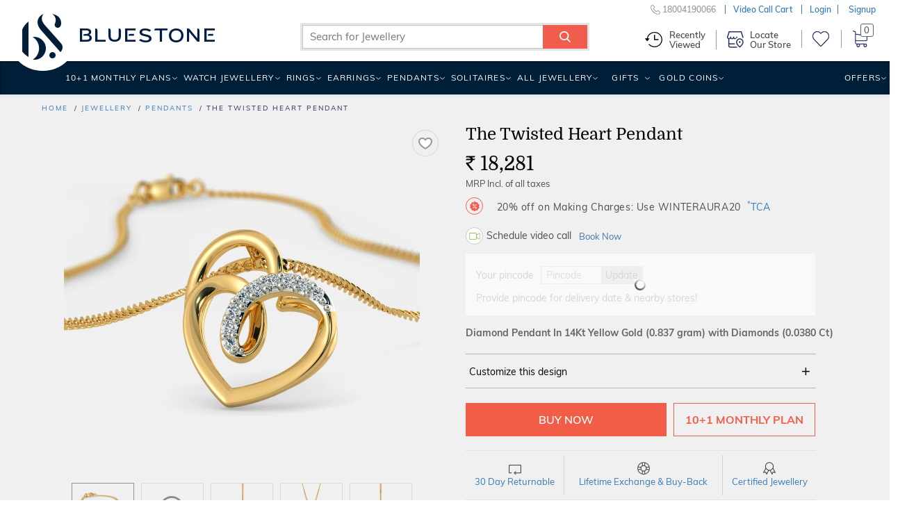

--- FILE ---
content_type: text/html;charset=UTF-8
request_url: https://www.bluestone.com/pendants/the-twisted-heart-pendant~8245.html
body_size: 52701
content:

<!DOCTYPE html>






 










<html lang="en"  class="p-details">
<head>

<meta charset="utf-8">
<meta http-equiv="X-UA-Compatible" content="IE=edge">
<meta name="format-detection" content="telephone=no">
    
    
    
    
    
    

    

    
    
    
    
	
	
	
	
	
    
    
    
    














	
	
		
	











	
	
		
	
	
		
		
	

	
    
    
    
      
        
      
      
      
    

	<meta property="og:title"
		content="The Twisted Heart Pendant" />
	<meta property="og:image"
		content="https://kinclimg2.bluestone.com/f_webp,c_scale,w_418,b_rgb:f0f0f0/giproduct/BIRS0006P37_YAA14DIG6XXXXXXXX_ABCD00-PICS-00004-1024-22424.png" />
	<meta property="og:url"
		content="https://www.bluestone.com/pendants/the-twisted-heart-pendant~8245.html" />
	<meta property="og:site_name" content="BlueStone.com" />
	













	
	
	
	
	
	
	
	
	
	
	
	
	
	
	
	
		
	
	
	
	
	
	
	
	
	
	
	
	
	
	
	
	
			
			
			
			
			
			
	
			
			
			
			
			
	
	
	
	
	
	
	
	
	
	
	
	
	
	
	
	
	
	
	
	
	
	
	
	
	
	
	
	
	
	
    
    
    
    
    
	
	
	
    
	
		<title>The Twisted Heart Pendant | BlueStone.com</title>
	







	
	
	
	
	
	
	
	
	
	


	
	
	
	
	
	
	
	
	
			
			
			
			
	
	
	
	
	
	
	
	
	
	
	
	
	
	
	
	
	
	

	

    





	
	
	
	
	
    
	
	
		<meta name="description" content="The Twisted Heart Pendant is a certified Diamond Pendant In 14Kt Yellow Gold. It is available for &#8377; 18281/-. &#10004; Certified &#10004; Money Back &#10004; Lifetime Exchange &#10004; COD" />
	
	

<meta name="keywords" content="buy The Twisted Heart Pendant , The Twisted Heart Pendant price in india, The Twisted Heart Pendant price, The Twisted Heart Pendant, price of The Twisted Heart Pendant, The Twisted Heart Pendant india, The Twisted Heart Pendant specifications, The Twisted Heart Pendant review, The Twisted Heart Pendant price, The Twisted Heart Pendant review," />




    <meta property="al:android:url" content="bluestone://www.bluestone.com/pendants/the-twisted-heart-pendant~8245.html"/>
    <meta property="al:android:package" content="com.bluestone.android" />
    <meta property="al:android:app_name" content="BlueStone Jewellery Online" />
    <meta property="al:ios:url" content="https://www.bluestone.com/pendants/the-twisted-heart-pendant~8245.html" />
    <meta property="al:ios:app_store_id" content="1107631430" />
    <meta property="al:ios:app_name" content="BlueStone Jewellery Online" />
    <meta property="al:web:should_fallback" content="true">



    
    
        
            <link rel="canonical" href="https://www.bluestone.com/pendants/the-twisted-heart-pendant~8245.html" />
        
    










        
    	
    	


    






    
        
            
            
                
                    
                    
                        <meta name="robots" content="index,follow" />
                    
                
                
        
    
    


	
      <style>
/* BlueStone Header */
/* Scaffholding */
.white-header .container, footer .container, .page-home .hp-btm>.container, .browse-page.container, .sticky-filter-inner.container, .build-solitaire-container .container {
    max-width: 1520px!important;
    width: 100%!important;
}
.container {
  min-width: 960px;
}
.container {
  margin-right: auto;
  margin-left: auto;
  padding-left: 5px;
  padding-right: 5px;
}
.col-xs-12 {
  width: 100%;
}
.col-xs-2 {
  width: 16.66666667%;
}
.col-xs-3 {
  width: 25%;
}
.col-xs-6 {
  width: 50%;
}
.col-xs-9 {
  width: 75%;
}
.col-xs-10 {
  width: 83.33333333%;
}
.col-xs-8 {
  width: 66.66666667%;
}
.col-xs-4 {
  width: 33.33333333%;
}
.col-xs-5 {
  width: 41.66666667%;
}
.col-lg-3 {
  width: 25%;
}
.col-lg-5 {
  width: 41.66666667%;
}
.col-lg-6 {
  width: 50%;
}
.col-xs-2, .col-xs-12, .col-xs-10, .col-xs-3, .col-xs-9, .col-xs-6, .col-xs-8, .col-xs-4, .col-xs-5,
.col-lg-3, .col-lg-6 {
  position: relative;
  min-height: 1px;
  padding-left: 5px;
  padding-right: 5px;
  float: left;
}
.row {
  margin-left: -5px;
  margin-right: -5px;
}
.center-block {
  display: block;
  margin-left: auto;
  margin-right: auto;
}
.img-responsive {
  display: block;
  max-width: 100%;
  height: auto;
}
b, strong {
  font-weight: bold;
}
p {
  margin: 0 0 10px;
}
img {
  vertical-align: middle;
}
img {
  border: 0;
}
input, button, select, textarea {
  font-family: inherit;
  font-size: inherit;
  line-height: inherit;
}
.text-center {
  text-align: center;
}
a {
  color: #337ab7;
  text-decoration: none;
}
.nowrap {
  white-space: nowrap;
}
.clear {
  clear: both;
  display: block;
  height: 0;
  width: 100%;
  visibility: hidden;
}
a:hover, a:focus {
  color: #23527c;
  text-decoration: underline;
}
article, aside, details, figcaption, figure, footer, header, hgroup, main, menu, nav, section, summary {
  display: block;
}
/* Html/Body */
* {
  -webkit-box-sizing: border-box;
  -moz-box-sizing: border-box;
  box-sizing: border-box;
}
html {
  position: relative;
  min-height: 100%;
  font-size: 10px;
  -webkit-tap-highlight-color: rgba(0,0,0,0);
  font-family: sans-serif;
  -ms-text-size-adjust: 100%;
  -webkit-text-size-adjust: 100%;
}
body {
  margin: 0px;
  margin-bottom: 485px;
  color: #4d4d4d;
  font-family: Domine, serif;
  background: #f0f0f0;
  font-size: 12px;
  line-height: 18px;
}
/* Buttons */
.btn-white, .btn-white:link, .btn-white:visited {
  padding-right: 0;
  padding-left: 12px;
  color: #272b65;
  background: white;
  font-family: Domine, serif;
  font-size: 11px;
  line-height: 17px;
  display: inline-block;
  padding: 4px 7px 2px;
  margin-left: 10px;
  font-weight: 500;
  text-decoration:none;
}
.btn-white span {
  color: #f15d47;
  padding: 0 2px;
  font-size: 12px;
  line-height: 18px;
  position: relative;
}
/* Header Wrapper */
body.with-ticker header.blue-header {
  height: 121px;
}
header, footer, #main, .banner-carousel .owl-wrapper-outer {
  min-width: 960px;
}
header.blue-header {
  background: #272b65;
  height: 88px;
  font-family: Muli, Arial, sans-serif;
  text-transform: uppercase;
  letter-spacing: 1.2px;
  font-weight: 600;
  color: #f15d47;
  width: 100%;
  position: relative;
  z-index: 99;
  -webkit-transform-style: preserve-3d;
  transform-style: preserve-3d;
  display: block;
}
body.fixed-header header.blue-header {
  -webkit-transform-style: flat;
  transform-style: flat;
}
body.fixed-header .bottom-header {
  display: none;
}
/* Header Top */
.header-top {
  background: #556681;
  color: #fff;
  letter-spacing: 1px;
  font-family:arial,sans-serif;
  font-size: 13px;
  line-height: 19px;
  font-weight: normal;
  height: 31px;
  position: absolute;
  overflow: hidden;
  z-index: 99;
  width: 100%;
}
header.blue-header .with-car,
header.blue-header .dynamic-ticker {
  height: 31px!important;
  width: 100%!important;
}
header.blue-header .with-car div,
header.blue-header .dynamic-ticker div {
  width: 100%!Important;
  padding-top: 4px;
  height: 31px;
  cursor:pointer;
  background: none!important;
}
header.blue-header .with-car .plus,
header.blue-header .dynamic-ticker .plus {
  font-size: 25px;
  height: 10px;
  line-height: 10px;
}
.header-top .btn-white {
  position:relative;
  top:0px;
  background:none;
  border:1px solid #fff;
  border-radius:5px;
  color:#fff;
  font-family:inherit;
  font-size:13px;
  line-height:19px;
  padding:2px 7px 0;
}
.header-top .btn-white span {
  width:11px;
  height:13px;
  display:inline-block;
  display:none;
}
body.with-ticker .header {
  padding-top: 33px;
}
header.blue-header .logo {
  padding-top: 20px;
}
.close-ticker{
  font-size: 20px;
  margin-left: 125px;
  position: absolute;
  top: 6px;
}
.header a, .header a:link, .header a:visited {
  color: white;
}
header.blue-header .header-middle-top > ul > li {
  padding-left: 30px;
  padding-top: 9px;
}
.header .ico-wishlist {
  min-width: 60px;
}
/* Header Right */

.header-right {
  height: 88px;
  position: relative;
}
.header-middle-top {
  font-size:12px;
}
.header-middle-top li.customer-care {
  font-size: 14px;
}
.header-middle-top, .header-middle-bottom {
  float: right;
}
header.blue-header ul, header.blue-header li {
  padding: 0;
  margin: 0;
  list-style: none;
  list-style-image: none;
  float: left;
  display: block;
}
.header-middle-top li.m-search {
  padding: 0;
  width: 193px;
  padding-top: 5px;
  position: relative;
  z-index: 9;
}
.header-middle-top li.m-search .search-form-wrapper .search-form-wrapper-inner {
  background: white;
  z-index: 3;
}
header.blue-header .font-small {
  font-size: 10px;
  line-height: 16px;
  position: relative;
  top: 1px;
}
li.m-search .search-form-wrapper .form-text {
  width: 100%;
  border: 0;
  height: 22px;
  outline: 0;
  color: #000;
  text-transform: none;
  letter-spacing: 1px;
  transition: width .5s ease;
  vertical-align: top;
  font-size: 12px;
  line-height: 18px;
  padding-left: 10px;
  padding-right: 35px;
}
li.m-search .search-form-wrapper .button {
  background: transparent;
  border: 0;
  outline: 0;
  width: 34px;
  height: 23px;
  font-size: 0;
  position: absolute;
  top: 0px;
  right: 0px;
  z-index: 999;
}
li.m-search .search-form-wrapper .icon-search {
  position: absolute;
  top: 0;
  right: 0;
  font-size: 14px;
  background: #f15d47;
  padding: 5px 7px;
  color: white;
  width:29px;
  height:22px;
}
[class^="icon-"], [class*=" icon-"] {
  font-family: 'icomoon'!important;
  speak: none;
  font-style: normal;
  font-weight: normal;
  font-variant: normal;
  text-transform: none;
  line-height: 1;
  -webkit-font-smoothing: antialiased;
  -moz-osx-font-smoothing: grayscale;
}
.header-middle-top a, .header-middle-top a:link, .header-middle-top a:visited {
  color: #f15d47;
}
.header-middle-top a:hover {
  text-decoration:none;
  color: white;
}
.header-middle-top li.hto span {
  color: white;
}
.header-middle-top li.hto {
  position: relative;
}
.header-middle-top li {
  padding-left: 30px;
  padding-top: 9px;
}
.header-middle-top li.hto i.hto-icon {
  position: absolute;
  top: 7px;
  left: 38px;
  width: 11px;
  height: 6px;
}
.header-middle-top li.gc>div {
  position: relative;
  top: -2px;
}
.header-middle-top li.gc i.gc-icon {
  width: 21px;
  height: 15px;
  display: block;
  position: relative;
  top: 3px;
}
.header-middle-top li.ico-wishlist .cart-links {
  position: relative;
  top: -3px;
}
.header-middle-top li.ico-wishlist a {
  display: block;
  height: 100%;
}
.header-middle-top li.ico-wishlist .wishlist-icon {
  font-size: 16px;
  line-height: 22px;
  width:17px;
  height:16px;
  display:inline-block;
}
.header-middle-top li.cart {
  position: relative;
  padding-top: 4px;
}
.header-middle-top li.cart span.prcs-d {
  vertical-align: top;
  display: inline;
}
.header .cart span > span {
  font-size: 21px;
  line-height: 27px;
  width:18px;
  height:21px;
  display:inline-block;
}
.top-level-dd {
  position: relative;
}
.top-level-dd .WebRupee {
  width: 12px;
  height: 13px;
  display: inline-block;
  overflow: hidden;
  width:12px;
  height:13px;
}
.top-level-dd .top-level-dd-inner i {
  font-size: 15px;
  position: relative;
  top: 2px;
  width:10px;
  height:15px;
  display:inline-block;
}
.top-level-dd>ul {
  padding: 0;
  margin: 0;
  list-style: none;
  list-style-image: none;
  background-color: white;
  position: absolute;
  right: -5px;
  top: -2px;
  z-index: 99;
  max-height: 0;
  overflow: hidden;
  transition: height .5s ease;
  min-width: 200px;
}
.top-level-dd>ul>li a, .top-level-dd>ul>li a:link, .top-level-dd>ul>li a:visited {
  color: #4476b2;
}
.top-level-dd>ul>li a:hover {
  color: #f15d47;
}
/* Header Middle Bottom */
.header-middle-bottom {
  position: absolute;
  bottom: 0;
  right: 0;
  left:auto !important;
  width:115%;
}
.main-menu {
  margin: auto;
  max-width: 1200px;
}
.logo-b {
  visibility: hidden;
  opacity: 0;
  top: 10px;
  float: left;
}
.logo-b i.bs-sm-logo {
  width: 15px;
  height: 26px;
  display: block;
}
.main-menu ul {
  position: relative;
  text-transform: uppercase;
}
.main-menu ul {
  list-style: none;
  margin: 0;
  float: right;
  width: auto;
}
.main-menu li {
  padding: 0;
}
.main-menu ul li, .main-menu ul li a:link, .main-menu ul li a:visited, .main-menu ul li span.inner, .main-menu ul li span.no-link {
  display: block;
  float: left;
  margin: 0;
  position: relative;
}
.main-menu ul li {
  font-size: 14px;
  text-transform: uppercase;
  font-weight: 500;
}
.main-menu ul li.menuparent {
  position: static;
}
.main-menu ul li.relative {
  position: relative;
}
.main-menu ul li.highlight {
  margin-left: 6px;
}
#navigation .main-menu ul li.offers {
  position: static;
}
.main-menu ul li.menuparent div.submenu {
  display: none;
  position: absolute;
  right: 0;
  top: 46px;
  box-shadow: rgba(0,0,0,0.11765) 0 0 7px 3px;
  width: 972px;
  z-index: 1;
  overflow: hidden;
  background: #fff;
}
.main-menu li a:visited {
  color: white;
  text-decoration: none;
}
.main-menu li a, .main-menu li a:link, .main-menu li a:visited {
  display: block;
  float: left;
}
.main-menu ul li, .main-menu ul li a:link, .main-menu ul li a:visited, .main-menu ul li span.inner, .main-menu ul li span.no-link {
  display: block;
  float: left;
  margin: 0;
  position: relative;
}
.main-menu ul li span.no-link {
  color:#ffffff;
}
.main-menu ul li a.no-link, .main-menu ul li a.no-link:link, .main-menu ul li a.no-link:visited, .main-menu ul li a.no-link span.inner {
  cursor: default;
}
.main-menu ul li span.inner {
  padding: 14px 12px 14px 12px;
  cursor: pointer;
}
.main-menu ul li.last span.inner {
  padding-right: 0;
}
.main-menu ul li.menu-with-img span.inner {
  padding-right: 30px;
}
.valentine-icon {
  width: 20px;
  height: 29px;
  display: inline-block;
  position: absolute;
  right: 5px;
  top: 7px;
}
body.b-new-filter .toggle-view span.grid-view-active {
  z-index: 0;
  opacity: 0;
}
header, footer, #main, .banner-carousel .owl-wrapper-outer {
  min-width: 960px;
}
.chains span.nolink .s-l-inner {
  padding: 5px 10px 3px;
  display:block;
  cursor: pointer;
  position: relative;
  line-height: normal;
  cursor: default;
  color:#272b65;
  font-size: 14px;
}
.chains span.nolink:hover .s-l-inner {
  color: #f15d47;
  background: #f2f2f2;
}

/* Responsive Header CSS */
@media (min-width: 768px) {
 .container {
   width: 730px;
  }
}
@media (min-width: 992px) {
  .container {
    width: 950px;
  }
}
@media (max-width: 1199px) {
  .header-middle-top li.m-search {
    width: 162px;
  }
  header.blue-header .header-middle-top li {
    padding-left: 20px !important;
  }
  .page-home #banner-video {
    width: 240px;
    left: 340px;
  }
  header.white-header .wh-navbar ul.wh-main-menu li.menuparent>a {
    padding-left: 4px;
    padding-right: 8px;
  }
  header.white-header .wh-navbar ul.wh-main-menu li.menuparent.gold-coins {
    display: none;
  }
}
@media (min-width: 1200px) {
  .container {
    width: 1150px !important;
  }
}
@media (min-width: 1280px) {
  .container {
    width: 1200px !important;
  }
}
@media (max-width: 1279px) {
  .header-middle-top li {
    padding-left: 28px;
  }
  .main-menu ul li span.inner {
    padding-left: 9px;
    padding-right: 9px;
    letter-spacing: 2px;
  }
  .page-home #banner-video {
    width: 287px;
    left: 410px;
  }
}
@media (max-width: 1200px) {
  .main-menu ul li span.inner {
    padding-left: 9px;
    padding-right: 9px;
    letter-spacing: 0;
  }
}
/* Home Page */
.collection-starting-price {
  position: absolute;
  left: 28px;
  bottom: 22px;
  font-family: Muli, Arial, sans-serif;
  font-size: 15px;
  line-height: 21px;
  font-weight: 500;
  color: #333;
  letter-spacing: 0.01em;
}
/* Browse Page */
#browse-banner-slider, #page .c-b-bg {
  height: 146px;
  overflow: hidden;
  display: none;
}
#breadcrumb {
  font-size: 10px;
  line-height: 16px;
  text-transform: uppercase;
  font-family: Muli, Arial, sans-serif;
  letter-spacing: 2px;
}
#breadcrumb {
  padding-top: 12px;
  padding-bottom: 14px;
  color: #272b65;
  font-weight: 500;
}
#breadcrumb ul {
  height: 16px;
  overflow: hidden;
  text-overflow: ellipsis;
  white-space: nowrap;
  width: 90%;
}
#breadcrumb ul, #breadcrumb li {
  padding: 0;
  margin: 0;
  list-style: none;
  list-style-image: none;
}
#breadcrumb li {
  display: inline;
}
#breadcrumb li:after {
  content: '/';
  padding-left: 4px;
}
#breadcrumb li:last-child:after {
    display: none;
}
#breadcrumb li:last-child a {
    color: $secondary-color;
    text-decoration: none;
    cursor: default;
}
#search-result-criteria {
    font-family: Muli, Arial, sans-serif;
    color: #272b65;
    letter-spacing: 2px;
    font-weight: 500;
    font-size: 11px;
    line-height: 17px;
    float: right;
}
#search-result-criteria .pull-left {
  padding-right: 20px;
  position: relative;
  top: -7px;
}
.pull-left {
  float: left!important;
}
#search-result-criteria .sep {
  display: inline-block;
  width: 1px;
  height: 20px;
  margin: 0 14px 0 8px;
  position: relative;
  top: 7px;
  background: #adbace;
}
#search-result-criteria .form-item {
  display: inline-block;
  margin-right: 9px;
  margin-bottom: 6px;
}
#search-result-criteria .form-item > span {
  cursor: pointer;
}
#search-result-criteria .form-item > span, #search-result-criteria .form-item > span:link, #search-result-criteria .form-item > span:visited, #search-result-criteria .form-item > span:hover {
  text-decoration: none;
  border: 1px solid #ebebeb;
  color: #4476b2;
  display: inline-block;
  background: #ffffff;
  padding: 0px 7px 1px 8px;
  white-space: nowrap;
  transition: all 0.1s ease;
}
#search-result-criteria .form-item > span i, #search-result-criteria .form-item > span:link i, #search-result-criteria .form-item > span:visited i, #search-result-criteria .form-item > span:hover i {
  color: #f15d47;
  font-size: 10px;
  line-height: 16px;
  transition: all 0.2s ease;
  width: 6px;
  display: inline-block;
}
#search-result-criteria .form-item > span:hover, #search-result-criteria .form-item > span:link:hover, #search-result-criteria .form-item > span:visited:hover, #search-result-criteria .form-item > span:hover:hover {
  background: #f3725f;
  border: 1px solid #f3725f;
  transition: all 0.2s ease;
  color: white;
}
#search-result-criteria .form-item > span:hover i, #search-result-criteria .form-item > span:link:hover i, #search-result-criteria .form-item > span:visited:hover i, #search-result-criteria .form-item > span:hover:hover i {
  color: white;
  transition: all 0.2s ease;
}
body.b-new-filter #search-result-criteria .sort-options section.block {
    position: relative;
}
.pull-right {
  float: right !important;
}
.toggle-view {
  float: left;
  width: 66px;
  height: 25px;
  margin-top: 1px;
}
.toggle-view .grid-view, .toggle-view .list-view, .toggle-view .grid-view-active, .toggle-view .list-view-active {
  display: block;
  width: 25px;
  height: 25px;
  line-height: 0;
  font-size: 0;
  float: right;
  margin-left: 8px;
}
.toggle-view .list-view {
  background-position: -31px 0;
  margin-right: 0;
}
.toggle-view .grid-view-active {
  background-position: 0 0;
}
.toggle-view .list-view-active {
  background-position: -31px -30px;
}
#search-result-criteria select {
  color: #4476b2;
  border: 1px solid #ebebeb;
  font-size: 12px;
  line-height: 18px;
  height: 25px;
  padding: 0 8px;
  width: 140px;
  margin: 1px 0;
  letter-spacing: 1px;
}
.product-tabs-old {
  display: none;
}
#search-result-wrapper {
  min-height: 600px;
}
#search-result {
  clear: both;
}
/* Product Grid */
.product-grid {
  padding: 0;
  margin: 0;
  list-style: none;
  list-style-image: none;
  position: relative;
  z-index: 1;
  clear: both;
  display: block;
}
.product-grid .inner {
  background: white url(https://kinclimg5.bluestone.com/f_webp/static/resources/themes/bluestone/images/ajax-loader.gif) center center no-repeat;
  position: relative;
  padding-bottom: 80px;
}
.product-grid li .no-loader {
  background: none;
}
.product-grid .with-detail .inner {
  box-shadow: 0px 0px 5px rgba(0, 0, 0, 0.2);
}
.product-grid .title {
  font-family: Domine, serif;
  font-size: 13px;
  line-height: 15px;
  padding-top: 0px;
  padding-bottom: 3px;
  text-align: center;
  text-transform: uppercase;
}
.product-grid .title a:link, .product-grid .title a:visited {
  text-decoration: none;
  transition: none;
  color: black;
}
#grid-list-view .product-grid .inner {
  padding-bottom: 10px;
}
.product-grid .pgi {
  margin-bottom: 10px;
}
.product-grid li {
  padding-bottom: 40px;
  opacity: 1 !important;
  visibility: visible !important;
}
.product-grid .inner .hto-added-tag {
  position: absolute;
  left: 0px;
  top: 0;
  height: 25px;
  width: 100%;
  background: #59ac59;
  margin: 0 -3px;
  padding: 0 3px;
  box-sizing: content-box;
  box-shadow: 0 1px 1px rgba(0, 0, 0, 0.3);
}
.product-grid .inner .hto-added-tag:before, .product-grid .inner .hto-added-tag:after {
  content: "";
  position: absolute;
  display: block;
  border-style: solid;
  bottom: -3px;
  border-color: #0e5d02 transparent transparent transparent;
}
.product-grid .inner .hto-added-tag:before {
  left: 0;
  border-width: 3px 0 0 3px;
}
.product-grid .inner .hto-added-tag:after {
  right: 0;
  border-width: 3px 3px 0 0;
}
.product-grid .inner .hto-added-tag span {
  padding: 0;
  display: block;
  height: 100%;
  color: #FFF;
  font-family: Muli, Arial, sans-serif;
  font-size: 12px;
  font-weight: 500;
  line-height: 25px;
  text-transform: uppercase;
  text-align: center;
  letter-spacing: 0.06em;
}
.product-grid .with-detail .hto-added-tag {
  display: none;
}
.product-grid div.related-searches .content {
  padding: 4px 0 12px;
}
.product-grid div.related-searches b {
  margin-right: 11px;
}
.product-grid div.related-searches a, .product-grid div.related-searches a:link, .product-grid div.related-searches a:visited {
  margin: 0 11px 0 0;
  display: inline;
  white-space: nowrap;
}
.product-grid .pr-d {
  background: #ffffff;
  padding-left: 5px;
}
.grid-view .product-grid .pr-d {
  display: none;
  position: absolute;
  left: 0;
  bottom: 0;
  z-index: 100;
  width: 100%;
  padding: 0;
  box-sizing: content-box;
}
.product-grid .with-detail .pr-d {
  border-top: 1px solid #ebebeb;
  display: block;
  min-height: 70px;
  padding-top: 10px;
}
.product-grid .markt-unit .inner{
  padding-bottom:80px;
  border:none;
}
.product-grid .jewl-pg-dt~.markt-unit .inner{
  padding-bottom:82px;
}
.grid-view .product-grid .title-2 {
  color: black;
  font-weight: 600;
  letter-spacing: 0.2em;
  padding-bottom: 13px;
  padding-top: 15px;
}
.main-menu ul li .prcs-d {
  color: #fff;
}
.valentine-wdg .wdg-inner {
  overflow: hidden;
  padding-bottom: 56px;
  position: relative;
  height: 100%;
}
.valentine-wdg .wdg-inner a {
    position: absolute;
    top: 0;
    left: 0;
    width: 100%;
    height: 100%;
}
.valentine-wdg .wdg-inner img {
    aspect-ratio: 372 / 427;
}
/* Browse Page Product Summary */
.product-grid .p-wrap {
  color: #666666;
  font-family: Muli, Arial, sans-serif;
  letter-spacing: 2px;
  font-weight: 500;
  float: left;
  width: 100%;
  display: block;
  text-align: center;
  font-size: 11px;
  line-height: 17px;
  padding-bottom:10px;
}
.product-grid .p-wrap .strike-price {
  color: #707070;
  display: inline-block;
  font-size: 13px;
  line-height: 19px;
}
.strike-through-line {
  background: #9e9e9e;
  display: block;
  width: 100%;
  height: 1px;
  position: absolute;
  left: 0;
  top: 50%;
}
.product-grid .p-wrap .new-price {
  color: black;
  display: inline-block;
  font-size: 13px;
  line-height: 19px;
  margin-right: 8px;
}
.product-grid .p-wrap .offer {
  display: block;
  color: #f15d47;
  font-size: 12px;
  line-height: 18px;
  font-weight: 500;
  text-transform: uppercase;
  letter-spacing:0.12em;
  padding:2px 5px 0;
  overflow:hidden;
  white-space:nowrap;
  text-overflow:ellipsis;
}
.product-grid .pr-i {
  background-color: transparent !important;
  background-position: center top;
  background: no-repeat;
  background-size: cover;
  background-position: center top;
}
.product-grid .pr-i .ribbon-wrapper {
  position: absolute;
  bottom: 9px;
  left: 0;
  width: 100%;
}
.product-grid .pr-i img {
  opacity: 1;
  aspect-ratio: 1 / 1;
}
.product-grid .pr-i .pr-d-var2 img {
    aspect-ratio: auto;
}
.product-grid .pr-i .jtooltip img{
  opacity:0;
}
.product-grid .pr-i img.hi {
  opacity: 0;
  transition: all 0.25s ease-in;
}
.product-grid .pr-i .p-image {
  position: relative;
  aspect-ratio: 1 / 1;
}
.product-grid .pr-i .p-image video {
  position: absolute;
  top: 50%;
  transform: translateY(-50%);
}
.product-grid .pr-i .p-wrap {
  position: absolute;
  left: 0;
  bottom: 0;
  min-height: 56px;
  width: 100%;
  text-align: center;
  text-transform: uppercase;
}
.product-grid .pr-i .p-wrap .price{
  text-transform:none;
}
.product-grid .p-wrap .free-gift-offer {
  display: inline-block;
  margin-top: 5px;
}
.product-grid .with-detail .pr-d .ribbon {
  color: #f15d47;
  box-shadow: none;
  font-weight: 500;
}
.product-grid .with-detail .pr-d .ribbon .ribbon-left {
  background: #f2f2f2;
  padding: 2px 13px 2px 10px;
}
.product-grid .with-detail .pr-d .ribbon .ribbon-right {
  display: none;
}
.product-grid .pr-i .p-wrap .offer br {
  display: none;
}
.grid-view .pr-i {
  display:block !important;
  border:1px solid #f0f0f0;
}
/* Wishlist icon browse page */
.product-grid a.wishlist, #b-glam a.wishlist {
  position: absolute;
  right: 3px;
  top: 5px;
  width: 30px;
  height: 30px;
  padding: 0px;
  padding-top: 3px;
  cursor: pointer;
  z-index: 9;
}
.product-grid a.wishlist i, #b-glam a.wishlist i {
  display: block;
  width: 25px;
  height: 25px;
  margin: auto;
  position:relative;
  z-index:3;
}
.product-grid a.wishlist.outline i, #b-glam a.wishlist.outline i {
  background-position: 1px -20px;
}
.product-grid a.wishlist:hover i, #b-glam a.wishlist:hover i {
  background-position: -24px -19px;
}
.product-grid a.wishlist.fill i, #b-glam a.wishlist.fill i {
  background-position: -48px -20px;
}
.wishlist-bp-tooltip{
  display:none;
}
/* Wishlist icon product page */
#details-wrapper a.wishlist {
  position: absolute;
  right: 20px;
  top: 4px;
  width: 38px;
  height: 38px;
  cursor: pointer;
  border: 1px solid #eee;
  padding: 5px 0px 6px;
  border-radius: 50%;
}
#details-wrapper a.wishlist i {
  display: block;
  width: 25px;
  height: 25px;
  margin: auto;
  position: relative;
  left: 4px;
}
#details-wrapper a.wishlist.outline i {
  background-position: 2px 3px;
}
.promise-features {
  background: url(https://kinclimg2.bluestone.com/f_webp/static/resources/themes/bluestone/images/shadow2.png) no-repeat center 0;
  position: relative;
  margin: 0 -35px;
  padding: 23px 10px 0;
}
.promise-features .pf-inner {
  padding: 9px 60px 0;
}
.promise-features .pf-inner > div {
  padding: 20px 0 20px 50px;
  border-right: 3px solid #f9f9f9;
  border-bottom: 3px solid #f9f9f9;
}
.promise-features .pf-inner > div:before {
  content: '';
  position: absolute;
  left: 0;
  float: left;
  height: 32px;
  margin-bottom: 7px;
}
.promise-features .pf-inner > div.even {
  padding-left: 76px;
  border-right: none;
}
.promise-features .pf-inner > div.even:before {
  left: 26px;
}
.promise-features .pf-inner > div.free-shipping.ind, .promise-features .pf-inner > div.certified-jewel, .promise-features .pf-inner > div.easy-po {
  border-bottom: none;
  padding-top: 22px;
  padding-bottom: 16px;
}
.promise-features .pf-inner .try-at-home:before {
  background: url(https://kinclimg2.bluestone.com/f_webp/static/resources/themes/bluestone/images/promise-icons.png) no-repeat 0 0;
  width: 41px;
}
.promise-features .pf-inner .save40:before {
  background: url(https://kinclimg2.bluestone.com/f_webp/static/resources/themes/bluestone/images/promise-icons.png) no-repeat -42px 0;
  width: 34px;
}
.promise-features .pf-inner .save40.usa:before {
  background: url(https://kinclimg2.bluestone.com/f_webp/static/resources/themes/bluestone/images/promise-icons.png) no-repeat -79px 0;
}
.promise-features .pf-inner .free-shipping:before {
  background: url(https://kinclimg2.bluestone.com/f_webp/static/resources/themes/bluestone/images/promise-icons.png) no-repeat -6px -37px;
  width: 35px;
}
.promise-features .pf-inner .certified-jewel:before {
  background: url(https://kinclimg2.bluestone.com/f_webp/static/resources/themes/bluestone/images/promise-icons.png) no-repeat -49px -37px;
  width: 27px;
}
.promise-features .pf-inner .easy-po:before {
  background: url(https://kinclimg2.bluestone.com/f_webp/static/resources/themes/bluestone/images/promise-icons.png) no-repeat -79px -41px;
  width: 31px;
}
.promise-features strong {
  font-size: 12px;
  line-height: 18px;
  line-height: 17px;
  text-transform: uppercase;
  color: #707070;
  display: block;
  letter-spacing: 0.05em;
}
.promise-features .easy-po strong {
  white-space: nowrap;
}
.promise-features p {
  margin: 0;
  font-size: 12px;
}

#search-result .promise-features .pf-inner .col-xs-6 {
  display: block;
}
.list-view .promise-features {
  margin: 0;
}
.list-view .promise-features .pf-inner {
  padding-top: 17px;
}
.list-view .promise-features .pf-inner .col-xs-6 {
  width: 25%;
  border: none;
  border-right: 3px solid #f9f9f9;
  padding-left: 76px;
}
.list-view .promise-features .pf-inner .col-xs-6:before {
  left: 26px;
}
.list-view .promise-features .pf-inner .col-xs-6:last-child{
  border: none;
}

.browse-title {
  font-size: 13px;
  line-height: 19px;
  padding-left: 35px;
  padding-right: 35px;
  position: relative;
  top: -2px;
}
.browse-title h1.page-title {
  font-family: Muli, Arial, sans-serif;
  color: #f15d47;
  font-weight: 300;
  letter-spacing: 0;
  text-align: left;
  font-size: 30px;
  line-height: 36px;
  white-space: nowrap;
  overflow: hidden;
  text-overflow: ellipsis;
  padding-bottom: 10px;
}
.browse-title h1.page-title:after {
  content: '';
  height: 1px;
  background: #ffeee4;
  width: 170px;
  display: block;
  margin-top: 18px;
}
.browse-title h2, .browse-title h3 {
  color: #4476b2;
  font-size: 16px;
  line-height: 21px;
  padding-bottom: 6px;
}
.browse-title h2.page-sub-title {
  margin-top: 12px;
}
.browse-title #summary-text {
  overflow: auto;
  word-break: break-word;
}
/*New Grid for Three Column Browse Page*/
.g25 .col-lg-1, .g25 .col-lg-10, .g25 .col-lg-11, .g25 .col-lg-12, .g25 .col-lg-2, .g25 .col-lg-3, .g25 .col-lg-4, .g25 .col-lg-5, .g25 .col-lg-6, .g25 .col-lg-7, .g25 .col-lg-8, .g25 .col-lg-9, .g25 .col-md-1, .g25 .col-md-10, .g25 .col-md-11, .g25 .col-md-12, .g25 .col-md-2, .g25 .col-md-3, .g25 .col-md-4, .g25 .col-md-5, .g25 .col-md-6, .g25 .col-md-7, .g25 .col-md-8, .g25 .col-md-9, .g25 .col-sm-1, .g25 .col-sm-10, .g25 .col-sm-11, .g25 .col-sm-12, .g25 .col-sm-2, .g25 .col-sm-3, .g25 .col-sm-4, .g25 .col-sm-5, .g25 .col-sm-6, .g25 .col-sm-7, .g25 .col-sm-8, .g25 .col-sm-9, .g25 .col-xs-1, .g25 .col-xs-10, .g25 .col-xs-11, .g25 .col-xs-12, .g25 .col-xs-2, .g25 .col-xs-3, .g25 .col-xs-4, .g25 .col-xs-5, .g25 .col-xs-6, .g25 .col-xs-7, .g25 .col-xs-8, .g25 .col-xs-9 {
  padding-right:12.5px;
  padding-left:12.5px;
}
.g25.row {
  margin-right: -12.5px;
  margin-left: -12.5px;
}
.nb-true .container{
  max-width: 1600px;
  width: 90% !important;
}
.nb-true header.blue-header .container {
  max-width: 1600px;
  width: 90% !important;
}
.nb-true header.blue-header .main-menu {
  max-width: 1600px;
}
.nb-true.fixed-header .main-menu {
  max-width: 1600px;
  width: 90%;
}
.browse-new-title .browse-title{
  padding:19px 0 37px;
}
.browse-new-title .browse-title h2, .browse-new-title .browse-title p{
  margin-bottom:0;
  padding-bottom:0;
}
.browse-new-title .page-title.title-14{
  font-size:22px;
  line-height:28px;
  font-weight:normal;
  float:left;
  color:#f15d47;
  letter-spacing:0.05em;
  text-align:left;
  padding:0;
  margin:0;
  text-transform:uppercase;
}
.browse-new-title .page-title.title-14:after{
  display:none;
}
#main .browse-title .title-14 {
    max-width: 90%;
    white-space: normal;
}
.total-designs{
  float:left;
  font-family:Muli, Arial, sans-serif;
  font-size:14px;
  line-height:20px;
  font-weight:500;
  color:#666666;
  margin:8px 0 0 12px;
  padding:0 0 0 16px;
  letter-spacing:0.1em;
  position:relative;
}
.total-designs:before{
  content:'';
  height:100%;
  width:1px;
  background:#CCC;
  position:absolute;
  left:0;
  top:-3px;
}

.seo-content-bottom {
  clear:both;
  overflow: hidden;
}
.seo-content-bottom #summary-text {
  padding-left: 35px;
  padding-right: 35px;
  font-size: 13px;
  line-height: 19px;
}
.seo-content-bottom #summary-text h2, .seo-content-bottom #summary-text h3 {
  color: #4476b2;
  font-size: 16px;
  line-height: 22px;
  padding-bottom: 6px;
}

.floating-element {
  background: white;
  border-radius: 130px;
  box-shadow: 0 0 10px rgba(0, 0, 0, 0.2);
  padding: 5px;
  position: fixed;
  z-index: 999;
  bottom: 10px;
  left: 50%;
  margin-left: -65px;
  display: table;
  cursor: pointer;
  animation: MoveUpDown 3s linear infinite;
  display: none;
}
.floating-element .inner {
  border: 1px solid #337ab8;
  display: table-cell;
  border-radius: 130px;
  color: #337ab8;
  width: 120px;
  height: 120px;
  padding: 15px 0 0px;
  text-align: center;
  vertical-align: middle;
  font-family: Muli, Arial, sans-serif;
  font-size: 18px;
  line-height: 24px;
  font-weight: 500;
  line-height: 20px;
  text-transform: uppercase;
}
.floating-element .inner strong {
  font-size: 23px;
  line-height: 29px;
  font-weight: 500;
  line-height: 20px;
}
.floating-element .inner .arrow-down {
  background: url(https://kinclimg5.bluestone.com/f_webp/static/resources/themes/bluestone/images/new/arrow-down.png) no-repeat 0 0;
  background-size: 100% auto;
  width: 40px;
  height: 40px;
  display: block;
  margin: 10px auto 0;
}

@keyframes MoveUpDown {
  0% {
    bottom: 10px;
  }

  50% {
    bottom: 20px;
  }

  100% {
    bottom: 10px;
  }
}

.bvideo-icon, .bvideo-icon2 {
  position: absolute;
  top: 8px;
  right: 10px;
  z-index: 9;
  cursor: pointer;
}
.bvideo-icon img {
  opacity: 1 !important;
}
.bvideo-icon .play-text, .bvideo-icon2 .play-text {
  background: white;
  display: block;
  position: absolute;
  bottom: 45px;
  left: -7px;
  white-space: nowrap;
  padding-left: 5px;
  padding-right: 5px;
  width: auto;
  border: 1px solid gray;
  font-family: Muli, Arial, sans-serif;
  font-size: 10px;
  line-height: 16px;
  text-transform: uppercase;
  opacity: 0;
  transition: all 0.2s ease-in;
}
.bvideo-icon .play-text:after, .bvideo-icon .play-text:before {
  top: 100%;
  left: 50%;
  border: solid transparent;
  content: " ";
  height: 0;
  width: 0;
  position: absolute;
  pointer-events: none;
}
.bvideo-icon .play-text:after {
  border-color: rgba(136, 183, 213, 0);
  border-top-color: white;
  border-width: 5px;
  margin-left: -5px;
}
.bvideo-icon .play-text:before {
  border-color: rgba(5, 5, 5, 0);
  border-top-color: gray;
  border-width: 6px;
  margin-left: -6px;
}

#product_list_ui .bvideo-wrap {
  position: absolute;
  top: 0;
  left: 0;
  z-index: 999;
  transform: translate3d(0px, 0px, 0px);
  width: 100%;
  height: 100%;
}
#product_list_ui .bvideo-wrap video {
  vertical-align: top !important;
}
#product_list_ui .bvideo-wrap video::-webkit-media-controls-fullscreen-button {
  display: none !important;
}

.close-bvideo {
  color: #ffffff;
  font-size: 20px;
  position: absolute;
  top: 10px;
  right: 10px;
  padding: 0px 4px;
}

/*Offer Tag Global*/
.offer-tag {
  background: white;
  border-radius: 3px 0 0 3px;
  border: 1px solid #666666;
  color: #666666;
  padding: 1px 2px;
  display: inline-block;
  margin: 0 10px 0 0;
  letter-spacing: 0.05em;
  font-size: 11px;
  line-height: 17px;
  line-height: normal;
  font-weight: 300;
  position: relative;
  text-align: center;
  text-transform: uppercase;
  min-width: 56px;
}
.offer-tag:after, .offer-tag:before {
  left: 100%;
  top: 50%;
  border: solid transparent;
  content: " ";
  height: 0;
  width: 0;
  position: absolute;
  pointer-events: none;
}
.offer-tag:after {
  border-color: rgba(255, 255, 255, 0);
  border-left-color: white;
  border-width: 8px;
  margin-top: -8px;
}
.offer-tag:before {
  border-color: rgba(238, 0, 0, 0);
  border-left-color: #666666;
  border-width: 9px;
  margin-top: -9px;
}
.offer-tag.orange-color {
  border: 1px solid #f15d47;
  color: #f15d47;
}
.offer-tag.orange-color:before {
  border-left-color: #f15d47;
}
.offer-tag.orange-bg {
  background: #f15d47;
  border-color: #f15d47;
  color: white;
}
.offer-tag.orange-bg:before {
  border-left-color: #f15d47;
}
.offer-tag.orange-bg:after {
  border-left-color: #f15d47;
}

/*New Browse End*/

.contact-number {
  position: absolute;
  right: 15px;
  top: 0px;
  font-family: Muli, Arial, sans-serif;
}
.summary-text {
  margin-top: 14px;
  font-size: 14px;
  letter-spacing: 0.1em;
}

.ribbon {
  white-space: nowrap;
  color: white;
  letter-spacing: 0.05em;
  font-size: 11px;
  line-height: 17px;
  line-height: 18px;
  font-weight: 200;
  position: relative;
  box-shadow: 1px 1px 0 rgba(0, 0, 0, 0.2);
  text-transform: uppercase;
}
.ribbon .ribbon-left {
  background: #f15d47;
  padding: 2px 5px;
}
.ribbon .ribbon-right {
  position: relative;
  background: #e55544;
  padding: 2px 10px 2px 5px;
}
.ribbon .ribbon-right:before {
  content: "";
  position: absolute;
  right: -1px;
  bottom: -1px;
  width: 0;
  height: 0;
  border-right: 5px solid rgba(0, 0, 0, 0.2);
  border-top: 10px solid transparent;
  border-bottom: 10px solid transparent;
}
.ribbon .ribbon-right:after {
  content: "";
  position: absolute;
  right: -2px;
  bottom: -1px;
  width: 0;
  height: 0;
  border-right: 5px solid white;
  border-top: 10px solid transparent;
  border-bottom: 10px solid transparent;
}
/*Jtooltip*/
/*TOOLTIP STYLE 2*/
.tooltip-style2 {
  border-radius: 10px;
  bottom: 100%;
  box-shadow: 0 0 10px #eee;
  background: #ffffff;
  border: 1px solid #d6d6d6;
  color: #2e2e2e;
  font-family: Muli, Arial, sans-serif;
  font-size: 15px;
  font-weight: normal;
  left: 50%;
  margin-bottom: 15px;
  margin-left: -130px;
  letter-spacing: 0.07em;
  text-transform: none;
  padding: 9px 23px;
  width: 263px;
  display: none;
}
.tooltip-style2:after, .tooltip-style2:before {
  top: 100%;
  left: 50%;
  border: solid transparent;
  content: " ";
  height: 0;
  width: 0;
  position: absolute;
  pointer-events: none;
}
.tooltip-style2:after {
  border-color: rgba(255, 255, 255, 0);
  border-top-color: #ffffff;
  border-width: 10px;
  margin-left: -10px;
}
.tooltip-style2:before {
  border-color: rgba(214, 214, 214, 0);
  border-top-color: #d6d6d6;
  border-width: 11px;
  margin-left: -11px;
}
/* Free Gift Tooltip*/
.product-grid .pr-i .tooltip-style2 {
  background: none;
  box-shadow: none;
  border-radius: 0;
  left: 0;
  bottom: 70px;
  margin: 0;
  padding: 0 0 15px;
  width: 100%;
  border: none;
}
.product-grid .pr-i .tooltip-style2:before, .product-grid .pr-i .tooltip-style2:after {
  display: none;
}
.product-grid .pr-i .tooltip-style2 .jtooltip-inner {
  background: white;
  border: 1px solid #d6d6d6;
  border-radius: 5px;
  position: relative;
}
.product-grid .pr-i .tooltip-style2 .jtooltip-inner:after, .product-grid .pr-i .tooltip-style2 .jtooltip-inner:before {
  top: 100%;
  left: 50%;
  border: solid transparent;
  content: " ";
  height: 0;
  width: 0;
  position: absolute;
  pointer-events: none;
}
.product-grid .pr-i .tooltip-style2 .jtooltip-inner:after {
  border-color: rgba(255, 255, 255, 0);
  border-top-color: #ffffff;
  border-width: 10px;
  margin-left: -10px;
}
.product-grid .pr-i .tooltip-style2 .jtooltip-inner:before {
  border-color: rgba(214, 214, 214, 0);
  border-top-color: #d6d6d6;
  border-width: 11px;
  margin-left: -11px;
}

.free-gift-wrapper.tooltip-style2 {
  border-radius: 5px;
  padding: 0;
  width: 290px;
  margin-left: -145px;
}
.free-gift-wrapper .jtop {
  padding: 11px 10px;
  display: table;
  width: 100%;
}
.free-gift-wrapper .jtop .offer-pimage {
  display: table-cell;
  width: 60px;
}
.free-gift-wrapper .jtop .offer-pdesc {
  display: table-cell;
  vertical-align: middle;
  font-size: 13px;
  line-height: 19px;
  line-height: 18px;
  letter-spacing: 0.06em;
  color: #333333;
  padding: 0 0 0 10px;
}
.free-gift-wrapper .jmiddle {
  border-top: 1px solid #d6d6d6;
  font-size: 13px;
  line-height: 19px;
  color: #333333;
  padding: 9px 15px 3px;
}
.free-gift-wrapper .jmiddle .desc2 {
  margin: 0 0 7px;
}
.free-gift-wrapper .jmiddle th, .free-gift-wrapper .jmiddle td {
  padding: 5px 7px;
  letter-spacing: 0.025em;
}
.free-gift-wrapper .jmiddle th {
  border-bottom: 1px solid #f15d47;
  font-weight: 500;
  letter-spacing: 0.1em;
  padding-bottom: 3px;
}
.free-gift-wrapper .jmiddle tr:nth-child(odd) td {
  background: #ffeee4;
}
.free-gift-wrapper .jbottom {
  text-align: right;
  padding: 0 15px 8px;
}
.free-gift-wrapper .jbottom a {
  font-size: 12px;
  line-height: 18px;
  color: #4476b2;
  text-decoration: underline;
  height: auto !important;
  padding: 0 !important;
}
.free-gift-wrapper .jbottom a:hover {
  text-decoration: none;
}

.bold500 {
  font-weight: 500;
}

/* Search Result */
#search-result .jewl-pg-dt .inner {
  background: white;
  border: 1px solid #ebebeb;
  z-index: 997;
  position: absolute;
  box-shadow: none;
  overflow: hidden;
  box-sizing: border-box;
  margin-right: 5px;
  padding: 0;
}
#search-result .jewl-pg-dt.no-seo-content .inner-wrapper {
  margin: 0;
  padding-top: 15px;
  height: 340px;
}
#search-result .jewl-pg-dt.no-seo-content .more-summary-text {
  display: none;
}
#search-result .jewl-pg-dt.no-seo-content #summary-text {
  overflow: visible;
}
#search-result .jewl-pg-dt, #search-result .jewl-pg-dt1 {
  display: block;
  position: relative;
}
#search-result .jewl-pg-dt .inner {
  background: white;
  border: 1px solid #ebebeb;
  z-index: 997;
  position: absolute;
  box-shadow: none;
  overflow: hidden;
  box-sizing: border-box;
  margin-right: 5px;
  padding: 0;
}
#search-result .with-box-shadow .inner {
  box-shadow: 0px 9px 14px rgba(0, 0, 0, 0.125);
}
#search-result .jewl-pg-dt1 .inner {
  background: white;
  padding: 40px 0;
  box-shadow: none;
}
#search-result .jewl-pg-dt1.no-seo-content .inner {
  padding: 15px 0 22px;
}
#search-result .jewl-pg-dt1 .inner-wrapper {
  height: 200px;
  overflow: hidden;
}
#search-result .jewl-pg-dt1.no-seo-content .inner-wrapper {
  height: 250px;
}
#search-result .jewl-pg-dt .inner-wrapper {
  margin: 28px 0 67px;
  overflow: auto;
  height: 274px;
  overflow: hidden;
}
#search-result .mCSB_inside > .mCSB_container {
  margin-right: 0px;
}
#search-result .mCSB_scrollTools {
  margin-right: 13px;
  margin-top: 10px;
}
#search-result .mCSB_scrollTools .mCSB_dragger {
  display: none !important;
}
#search-result .list-view .mCSB_scrollTools .mCSB_dragger {
  display: block !important;
}
#search-result .jewl-pg-dt.with-box-shadow .mCSB_scrollTools .mCSB_dragger {
  display: block !important;
}
#search-result .more-summary-text {
  cursor: pointer;
}
#search-result .mCSB_scrollTools .mCSB_dragger .mCSB_dragger_bar {
  width: 5px;
}
#search-result .more-summary-text {
  letter-spacing: 4px;
  text-transform: uppercase;
  color: #f15d47;
  font-size: 11px;
  line-height: 17px;
  margin-left: 35px;
  position: absolute;
  bottom: 25px;
  z-index: 999;
  float: left;
}
#search-result .close-summary {
  float: left;
  position: absolute;
  top: -3px;
  right: 12px;
  cursor: pointer;
}
#search-result .close-summary i {
  font-size: 47px;
  line-height: 53px;
  color: #f15d47;
}
.no-summary-text .more-summary-text {
  display: none;
}
/* Custom Scroll Bar */
.mCustomScrollbar {
  -ms-touch-action: pinch-zoom;
  touch-action: pinch-zoom;
  position: relative;
  right: -5px;
}
.mCustomScrollbar.mCS_no_scrollbar, .mCustomScrollbar.mCS_touch_action {
  -ms-touch-action: auto;
  touch-action: auto;
}
.mCustomScrollBox {
  position: relative;
  overflow: hidden;
  height: 100%;
  max-width: 100%;
  outline: 0;
  direction: ltr;
}
.mCSB_container {
  overflow: hidden;
  width: auto;
  height: auto;
}
.mCSB_scrollTools {
  position: absolute;
  width: 16px;
  height: auto;
  left: auto;
  top: 0;
  right: 0;
  bottom: 0;
}
.mCSB_scrollTools, .mCSB_scrollTools .mCSB_dragger .mCSB_dragger_bar, .mCSB_scrollTools .mCSB_buttonUp, .mCSB_scrollTools .mCSB_buttonDown, .mCSB_scrollTools .mCSB_buttonLeft, .mCSB_scrollTools .mCSB_buttonRight {
  -webkit-transition: opacity .2s ease-in-out, background-color .2s ease-in-out;
  -moz-transition: opacity .2s ease-in-out, background-color .2s ease-in-out;
  -o-transition: opacity .2s ease-in-out, background-color .2s ease-in-out;
  transition: opacity .2s ease-in-out, background-color .2s ease-in-out;
}
.mCSB_scrollTools {
  opacity: .75;
  filter: "alpha(opacity=75)";
  -ms-filter: "alpha(opacity=75)";
}
.mCSB_scrollTools .mCSB_draggerContainer {
  position: absolute;
  top: 0;
  left: 0;
  bottom: 0;
  right: 0;
  height: auto;
}
.mCSB_scrollTools .mCSB_dragger {
  cursor: pointer;
  width: 100%;
  height: 30px;
  z-index: 1;
  background: #fff;
}
.mCSB_scrollTools .mCSB_dragger .mCSB_dragger_bar {
  position: relative;
  width: 3px;
  height: 100%;
  margin: 0 auto;
  text-align: center;
}
.mCSB_scrollTools .mCSB_dragger .mCSB_dragger_bar {
  background-color: #fff;
  background-color: #ffeee3;
  filter: "alpha(opacity=75)";
  -ms-filter: "alpha(opacity=75)";
}
#search-result .mCSB_scrollTools .mCSB_dragger .mCSB_dragger_bar {
  width: 5px;
}
.mCSB_scrollTools .mCSB_draggerRail {
  width: 2px;
  height: 100%;
  margin: 0 auto;
}
#search-result .mCSB_scrollTools {
  margin-right: 13px;
  margin-top: 10px;
}
.product-grid .mCustomScrollbar {
  right: 0;
}
#search-result .jewl-pg-dt1 .inner-wrapper {
  height: 200px;
  overflow: hidden;
}
#search-result .mCSB_inside>.mCSB_container {
  margin-right: 0;
}
.jewl-pg-dt h1.page-title {
  width: 484px;
}
#search-result .jewl-pg-dt .inner-wrapper {
  margin: 40px 0 67px;
  overflow: auto;
  height: 183px;
  overflow: auto;
}
#search-result .jewl-pg-dt .inner {
  background: white;
  z-index: 997;
  position: absolute;
  box-shadow: none;
  overflow: hidden;
  box-sizing: border-box;
  margin-right: 5px;
}
#search-result .more-summary-text {
  letter-spacing: 4px;
  text-transform: uppercase;
  color: #f15d47;
  font-size: 11px;
  line-height: 17px;
  margin-left: 53px;
  position: absolute;
  bottom: 25px;
  z-index: 999;
  float: left;
  cursor: pointer;
}
.product-grid .action {
  padding-top: 26px;
}
.product-grid .action a {
  text-decoration: none;
}
.product-grid .action i {
  font-size: 21px;
  line-height: 27px;
  color: #4476b2;
  margin-right: 10px;
  position: relative;
  top: 3px;
  cursor: pointer;
}
/* Buttons */
.btn, #bcc .form-submit {
  padding: 9px 14px 6px 14px;
  font-family: Domine, serif;
  text-decoration: none;
  text-transform: uppercase;
  color: white;
  background-color: #f15d47;
  line-height: initial;
  font-size: 10px;
  border: 1px solid transparent;
  letter-spacing: 3px;
  display: inline-block;
  white-space: nowrap;
  transition: ease-in-out .15s all;
  margin-right: 5px;
  cursor: pointer;
  text-align: center;
}
.btn:last-child, #bcc .form-submit:last-child {
  margin-right: 0;
}
.product-grid .action a {
  text-decoration: none;
}
.product-grid .btn:link, .product-grid #bcc .form-submit:link, #bcc .product-grid .form-submit:link, .product-grid .btn:visited, .product-grid #bcc .form-submit:visited, #bcc .product-grid .form-submit:visited {
  transition: none;
}
/* Button with border without background*/
.btn-o {
  display: block;
  background: none;
  border: 1px solid #666666;
  color: #666666;
  font-family: Muli, Arial, sans-serif;
  font-size: 16px;
  line-height: 22px;
  font-weight: 500;
  padding-left: 2px;
  padding-right: 2px;
  letter-spacing: 0;
}
.btn-o:hover, .btn-o:focus {
  background: none;
  color: inherit;
}
.btn-o.green-color {
  border-color: #59ac59;
  color: #59ac59;
}
.btn-o.orange-color {
  border-color: #f15d47;
  color: #f15d47;
}
.r-v {
  width: 38px;
  display: block;
  position: fixed;
  right: 0;
  top: 50%;
  z-index: 999;
  box-shadow: 0 0 5px 0 #ccc;
  overflow: hidden;
  position: fixed;
  background-position: 0 -16px;
  margin-top: 44px;
  height: 150px;
}
.r-v a {
  display: block;
  height: 100%;
  text-decoration: none;
}
.r-v.wontop {
  margin-top: -227px;
  height: 186px;
}
.r-v a {
  display: block;
  height: 100%;
  text-decoration: none;
}
.refine-search-page {
  position:relative;
  clear:both;
}

#loadmoreajaxloader, #showMoreResult{
  border:1px solid #337ab8;
  clear: both;
  display: block;
  width:48%;
  padding:21px;
  color:#337ab8;
  border-radius:5px;
  margin:34px auto 100px;
  font-family:Muli, Arial, sans-serif;
  @include font-with-line-height(18px);
  letter-spacing:0.1em;
  text-transform:uppercase;
  background: white;
  text-align: center;
  font-weight:500;
}
.list-view {
  display: none;
}
.grid-view-result-active, .list-view-result-active {
  display: block !important;
}
.open-filters{
  opacity:0;
  visibility:hidden;
}
.fixed-header .open-filters{
  opacity:1;
  visibility:visible;
}

/* Responsive Browse Page CSS */
@media (max-width: 1279px) {
  .jewl-pg-dt h1.page-title {
    width: 459px;
  }
  #search-result .jewl-pg-dt .inner-wrapper {
    height: 269px;
  }
  .product-grid .action {
    padding-top: 11px;
  }
  .product-grid .action {
    padding-top: 26px;
  }
}
@media (max-width: 1200px) {
  .product-grid .btn, .product-grid #bcc .form-submit, #bcc .product-grid .form-submit {
     padding-left: 10px;
     padding-right: 10px;
     margin-right: 0;
  }
  .jewl-pg-dt h1.page-title {
    width: 364px;
  }
  #search-result .jewl-pg-dt .inner-wrapper {
    height: 123px;
  }
  .list-view .product-grid .action {
    position: static;
    padding-top: 26px;
  }
  .product-grid .action {
    position: absolute;
    bottom: 10px;
    white-space: nowrap;
    padding-top: 0;
  }
  .product-grid .desc {
    padding-top: 12px;
    display: none;
  }
  .product-grid .title {
    padding-bottom: 5px;
  }
}


/* Home Page Banner */

.hp-gms-banner {
  background: rgba(244,244,244,1);
  background: -moz-linear-gradient(left, rgba(244,244,244,1) 0%, rgba(246,194,203,1) 60%, rgba(246,194,203,1) 87%,  rgba(244,244,244,1) 100%);
  background: -webkit-gradient(left top, right top, color-stop(0%, rgba(244,244,244,1)), color-stop(60%, rgba(246,194,203,1)), color-stop(87%, rgba(246,194,203,1)),  color-stop(100%, rgba(244,244,244,1)));
  background: -webkit-linear-gradient(left, rgba(244,244,244,1) 0%, rgba(246,194,203,1) 60%, rgba(246,194,203,1) 87%, rgba(244,244,244,1) 100%);
  background: -o-linear-gradient(left, rgba(244,244,244,1) 0%,  rgba(246,194,203,1) 60%, rgba(246,194,203,1) 87%,  rgba(244,244,244,1) 100%);
  background: -ms-linear-gradient(left, rgba(244,244,244,1) 0%, rgba(246,194,203,1) 60%, rgba(246,194,203,1) 87%,  rgba(244,244,244,1) 100%);
  background: linear-gradient(to right, rgba(244,244,244,1) 0%, rgba(246,194,203,1) 60%, rgba(246,194,203,1) 87%,  rgba(244,244,244,1) 100%);
  filter: progid:DXImageTransform.Microsoft.gradient( startColorstr='#f4f4f4', endColorstr='#f4f4f4', GradientType=1 );
  color:#1F4C7C!important;
  padding:1px;
  font-size:14px;
  letter-spacing: 0px;
  display:inline-block;
  height:38px;
}
.gms-banner-inner {
  background: rgba(244,244,244,1);
  background: -moz-linear-gradient(left, rgba(244,244,244,1) 0%, rgba(254,239,242,1) 28%, rgba(254,239,242,1) 100%);
  background: -webkit-gradient(left top, right top, color-stop(0%, rgba(244,244,244,1)), color-stop(28%, rgba(254,239,242,1)), color-stop(100%, rgba(254,239,242,1)));
  background: -webkit-linear-gradient(left, rgba(244,244,244,1) 0%, rgba(254,239,242,1) 28%, rgba(254,239,242,1) 100%);
  background: -o-linear-gradient(left, rgba(244,244,244,1) 0%, rgba(254,239,242,1) 28%, rgba(254,239,242,1) 100%);
  background: -ms-linear-gradient(left, rgba(244,244,244,1) 0%, rgba(254,239,242,1) 28%, rgba(254,239,242,1) 100%);
  background: linear-gradient(to right, rgba(244,244,244,1) 0%, rgba(254,239,242,1) 28%, rgba(254,239,242,1) 100%);
  filter: progid:DXImageTransform.Microsoft.gradient( startColorstr='#f4f4f4', endColorstr='#feeff2', GradientType=1 );
  padding: 10px 2px 7px 60px;
    line-height:18px;
  float:left;
  font-family: Domine;
}
.gms-banner-inner-border {
  border-top: 36px solid #ffeef1;
  border-left: 10px solid #ffeef1;
  border-right: 15px solid transparent;
  height: 0;
  width: 10px;
  margin-left:-1px;
}
.gms-banner-inner strong {
  color:#B55A4B;
  font-size:16px;
}
.gms-banner-inner small {
  font-size:12px;
  font-family: Muli, Arial, sans-serif;
}
.hp-gms-banner span {
  float:left;
}
.hp-gms-banner .subscribe {
  padding: 9px 60px 5px 1px;
  font-weight:900;
  color:#131C60;
  font-size:13px;
  font-family:Muli, Arial, sans-serif;
}
/* Home Page */
.banner-carousel {
  height: 452px;
  overflow: hidden;
  position: relative;
  width: 100%;
  min-width: 960px;
}
#main .banner-carousel .owl-item {
  height: 452px;
  background-color: white;
  overflow: hidden;
}
#main .banner-carousel .owl-item>div a, #main .banner-inner .owl-item>div a {
  display: block;
  width: 100%;
  height: 100%;
  position:relative;
}
body.page-front .banner-carousel img {
  margin: auto;
  display: block;
}
.banner-carousel img {
  display: block;
  margin: auto;
  margin-left: -800px!Important;
  left: 50%;
  position: absolute;
  width: 1600px;
  display:none;
}
body.page-front #main .banner-carousel > div:first-child img {
  display:block;
}
body.page-front #main .banner-carousel img {
  display:none;
}
.banner-carousel div.owl-item img {
  display:block;
}
.home-page .spot-main {
  padding-top: 30px!important;
  margin-left:-5px;
  margin-right:-5px;
}
.title-1 {
  font-family: Muli, Arial, sans-serif;
  font-size: 51px;
  position: relative;
  font-weight: 100;
  margin: auto;
  text-align: center;
  line-height: 44px;
  color: #272b65;
}
.title-1 span {
  display: inline-block;
  padding: 0 20px;
  background-color: #f0f0f0;
  position: relative;
  z-index: 1;
}
.title-1 b {
  font-weight: 400;
}
.title-1:after {
  display: block;
  height: 1px;
  width: 95%;
  margin: auto;
  background-color: #ef5d46;
  content: '';
  position: absolute;
  top: 50%;
  left: 0;
  right: 0;
  margin-top: -1px;
}
#main .home-page .ziba.white-bg {
  padding: 45px 25px;
  overflow: hidden;
  background:#ffffff;
}
/* New Homepage Top widget blocks*/
.page-home .hp-top .hp-tp-widgets > ul {
  padding: 0;
  margin: 0;
  list-style: none;
  list-style-image: none;
}
.page-home .hp-top .hp-tp-widgets > ul > li {
  width: 16.6%;
  float: left;
  text-align: center;
  font-family: Muli, Arial, sans-serif;
  font-size: 17px;
  line-height: 23px;
  font-weight: 500;
  color: #6d6e72;
  letter-spacing: 1px;
  height: 220px;
  line-height: 20px;
  padding-top: 19px;
  position: relative;
}
.page-home .hp-top .hp-tp-widgets > ul > li .tooltip {
  background-color: #f2f2f2;
  border: 1px solid #414143;
  border-radius: 5px;
  position: absolute;
  bottom: 220px;
  left: 10px;
  width: 650px;
  text-align: left;
  opacity: 0;
  visiblitiy: hidden;
  transition: opacity .7s;
  max-height: 0px;
  display: none;
  z-index: 1;
  font-size: 16px;
  line-height: 22px;
}
.page-home .hp-top .hp-tp-widgets > ul > li:last-child {
  border-right: none;
}
.page-home .hp-top .hp-tp-widgets > ul > li:hover i {
  top: -7px;
  transition: all .2s ease-in-out;
}
.page-home .hp-top .hp-tp-widgets > ul > li:hover .tooltip {
  display: block;
}
.page-home .hp-top .hp-tp-widgets ul li > div:first-child {
  display: block;
}
.page-home .hp-top .hp-tp-widgets ul li > div:first-child p {
  display: block;
  height: 70px;
  margin: 0px;
  position: relative;
  margin-top: 12px;
}
.page-home .hp-top .hp-tp-widgets ul li > div:first-child p span {
  position: absolute;
  top: 50%;
  transform: translateY(-50%);
  left: 0px;
  right: 0px;
}
.page-home .hp-top .hp-tp-widgets ul li div > i {
  display: block;
  width: 100px;
  height: 100px;
  margin: auto;
  position: relative;
  transition: all .2s ease-in-out;
  top: 0px;
}
.page-home .hp-top .hp-tp-widgets ul li div > i.certified {
  background-position: 5px 10px;
}
.page-home .hp-top .hp-tp-widgets ul li div > i.m-back {
  background-position: -92px 12px;
}
.page-home .hp-top .hp-tp-widgets ul li div > i.b-back {
  background-position: -183px center;
}
.page-home .hp-top .hp-tp-widgets ul li div > i.shippng {
  background-position: -301px 7px;
}
.page-home .hp-top .hp-tp-widgets ul li div > i.tp {
  background-position: -420px 8px;
}
.page-home .hp-top .hp-tp-widgets ul li div > i.h-to {
  background-position: -530px 9px;
  width: 130px;
}
.page-home .title-1 {
  margin: 92px 0px;
}
.page-home #banner-video {
  position: absolute;
  top: 0;
  left: 426px;
  z-index: 1;
}
body.white-bg{
  background:#fff;
}
body.new-hp-ui {
  background: white;
}
body.return-user .title-1.oc {
  margin-top: 89px;
}
body.return-user .title-1.ct {
  margin-top: 53px;
}
.page-home .hp-tp-widgets {
  padding-top: 47px;
  opacity: 0;
}
body.no-ticker .header {
  padding-top: 0px;
}
.plus {
  display: inline-block;
  font-size: 20px;
  line-height: 10px;
  font-weight: 400;
}
.block-element {
  padding: 11px 15px;
  float: left;
  width: 100%;
  position: relative;
}
.block-element i.close {
  color: #347ab8;
  font-size: 17px;
  line-height: 23px;
  position: absolute;
  top: 2px;
  right: 8px;
  cursor: pointer;
}
.block-element span.title {
  display: block;
}
.block-element .block-element-inner {
  padding: 8px 0px 0px;
}
.block-element .block-element-inner .items {
  display: inline-block;
  padding-right: 3px;
  padding-bottom: 5px;
  min-width: 85px;
}
.block-element .block-element-inner .items a {
  display: block;
  text-align: center;
  padding: 5px 15px 3px;
  border-radius: 8px;
  text-decoration: none;
  background-color: white;
  color: #272a57;
}
.block-element.dark-blue {
  background-color: #347ab8;
}
.block-element.dark-blue span.title {
  text-transform: uppercase;
  color: white;
  font-family: Muli, Arial, sans-serif;
  font-size: 13px;
  line-height: 19px;
  padding-top: 1px;
  padding-bottom: 1px;
  letter-spacing: 0.15em;
}
.block-element.dark-blue a:hover {
  text-decoration: underline;
}
.block-element.light-blue {
  background-color: #f6fbff;
  border: 1px solid #9abcd8;
}
.block-element.light-blue .items a {
  border: 1px solid #9abcd8;
  transition: all .3s ease-in-out;
}
.block-element.light-blue .items a:hover, .block-element.light-blue .items a:focus {
  background-color: #347ab8;
  color: white;
}
body.b-new-filter hr {
  border: none;
  border-bottom: 1px solid #f9f9f9;
}
body.b-new-filter .filters-container {
    position: static !important;
    margin: 0;
    background: #80abd1;
}
body.b-new-filter .browse-title {
  padding-bottom: 16px;
}
body.b-new-filter hr {
  border-color: #dbdbdb;
  margin-top: 0px;
  margin-bottom: 2px;
  margin-left: 5px;
  margin-right: 5px;
}

body.b-new-filter .opt-title {
  text-transform: uppercase;
  color: #fff;
  font-family: Muli, Arial, sans-serif;
  font-size: 14px;
  line-height: 33px;
  letter-spacing: 0.12em;
  font-weight: 500;
}
body.b-new-filter .sort-options .opt-title {
  padding-bottom: 15px;
}

body.b-new-filter #search-result-criteria .sort-by {
  padding-right: 0px;
}
body.b-new-filter .toggle-view {
  height: auto;
  width: 44px;
}
body.b-new-filter .toggle-view span {
  display: block;
  background: url(https://kinclimg5.bluestone.com/f_webp/static/resources/themes/bluestone/images/new/sprite-icons.png) no-repeat -38px 0px white;
  cursor: pointer;
  width: 32px;
  height: 32px;
  position: absolute;
  z-index: 1;
  transition: opacity .2s ease-in-out;
  opacity: 1;
  background-size: 68px;
}
body.b-new-filter .toggle-view span.list-view {
  background-position: 0px 0px;
}
body.b-new-filter .refine-search-page {
  padding-top: 0px;
  position: relative;
}
body.b-new-filter #search-result-criteria .f-by {
  display: inline-block;
  padding-right: 12px;
  vertical-align: middle;
}
body.b-new-filter .block-element.dark-blue {
  margin-top: 23px;
  margin-bottom: 20px;
  position: static;
}
body.b-new-filter .block-element.light-blue {
  width: 723px;
  margin-left: 5px;
  margin-bottom: 20px;
}
body.b-new-filter .sticky-filter-wrapper {
    padding: 0 5px;
}
.new-filters {
  padding: 15px;
}
.new-filters .top-filter-blocks {
  box-sizing: border-box;
  flex-basis: 12%;
}
.new-filters #top-filter {
  display: flex;
  flex-flow: wrap;
  flex-direction: row;
  gap: 8px;
  position: relative;
}
.new-filters #top-filter section.block {
  position: relative;
}
.new-filters #top-filter section.block .title {
  cursor: default;
}
.new-filters #top-filter .title {
    cursor: default;
    background: #fff;
    color: #262626;
    border-radius: 7px;
    font-family: Muli, Arial, sans-serif;
}
.new-filters #top-filter section.block .content {
  display: none;
  background: transparent;
  min-width: 210px;
  max-width: 250px;
  font-family: Muli, Arial, sans-serif;
  font-size: 14px;
  line-height: 20px;
  letter-spacing: 1px;
  position: absolute;
  z-index: 99;
  top: 30px;
  padding: 17px 0px 8px 0px;
}
.new-filters #top-filter-hover {
  display: none;
}
.middle-filters {
  padding: 15px;
  background: #fdf1f3;
}
.middle-filters .middle-filter-blocks {
  display: inline-block;
  margin-right: 3px;
}
.middle-filters .middle-filter-blocks .filter-item {
  background: #fff;
  color: #262626;
  border: 1px solid rgba(0, 0, 0, 0.2);
  border-radius: 7px;
  font-family: Muli, Arial, sans-serif;
  letter-spacing: 1.3px;
  cursor: pointer;
  padding: 7px 10px;
}
.middle-filters .middle-filter-blocks .filter-item:hover {
  border-color: #80abd0;
}
.middle-filters .middle-filter-blocks .filter-item.active {
  background: #337ab8;
  border-color: #fff;
  color: #fff;
}
.update-pincode {
  border-radius: 7px;
  cursor: pointer;
  padding: 0px 10px;
  color: #ffffff;
  font-family: Muli, Arial, sans-serif;
  font-size: 14px;
  line-height: 20px;
  letter-spacing: 0.03em;
  line-height: 33px;
  width: 95px;
}
.middle-filters .update-pincode {
    float: right;
    margin-right: 20px;
    line-height: 36px;
    background: rgba(51, 122, 184, 0.9);
}

.jewellery-columns-wrap {
  display: flex;
  justify-content: space-between;
  margin-bottom: 30px;
}
.jewellery-columns-wrap .vert-filters {
  width: 280px;
  padding-top: 20px;
  position: sticky;
  top: 90px;
  max-height: 92vh;
}
.jewellery-columns-wrap .vert-filters .inner {
  background: #f7f7f7;
  overflow-y: auto;
  height: calc(100vh - 170px);
  padding: 15px;
}
.jewellery-columns-wrap .vert-filters .inner::-webkit-scrollbar {
  width: 5px;
}
.jewellery-columns-wrap .vert-filters .inner::-webkit-scrollbar-thumb {
  background-color: #ddd;
  outline: none;
  border-radius: 5px;
}
.jewellery-columns-wrap .vert-filters .head {
  background: #337ab8;
  border-radius: 5px 5px 0 0;
  color: #fff;
  padding: 10px 15px;
  font-family: Muli, Arial, sans-serif;
  font-size: 16px;
  text-transform: uppercase;
  letter-spacing: 0.05em;
}
.jewellery-columns-wrap .vert-filters .filter-block {
  padding: 20px 0;
  border-bottom: 2px solid #fff;
  font-family: Muli, Arial, sans-serif;
  letter-spacing: 0.03em;
}
.jewellery-columns-wrap .vert-filters .filter-block:first-of-type {
  padding-top: 0;
}
.jewellery-columns-wrap .vert-filters .filter-block:first-of-type section.block {
  padding-top: 0;
}
.jewellery-columns-wrap .vert-filters .filter-block:last-of-type {
  border: none;
  padding-bottom: 0;
}
.jewellery-columns-wrap .vert-filters .filter-block .title {
  font-family: Domine, serif;
  font-size: 14px;
  font-weight: bold;
  margin-bottom: 10px;
  display: block;
}
.jewellery-columns-wrap .vert-filters .filter-block .form-item {
  padding: 5px 0;
}
.jewellery-columns-wrap .vert-filters .filter-block .form-item input {
  margin-right: 5px;
  position: relative;
  top: 2px;
}
.jewellery-columns-wrap .vert-filters .filter-block .form-item .filter-item {
  margin: 0;
  position: relative;
  padding-left: 30px;
  line-height: 20px;
  font-size: 14px;
  cursor: pointer;
  display: block;
}
.jewellery-columns-wrap .vert-filters .filter-block .form-item .filter-item:hover {
  opacity: 0.8;
}
.jewellery-columns-wrap .vert-filters .filter-block .form-item .filter-item .icon {
  border: 1px solid #ccc;
  border-radius: 5px;
  display: inline-block;
  margin-right: 5px;
  height: 20px;
  width: 20px;
  text-align: center;
  line-height: 20px;
  position: absolute;
  top: 0;
  background: white;
  font-size: 20px;
  font-weight: bold;
  box-sizing: border-box;
  left: 0;
  color: transparent;
}
.jewellery-columns-wrap .vert-filters .filter-block .form-item.selected .filter-item {
  font-weight: bold;
}
.jewellery-columns-wrap .vert-filters .filter-block .form-item.selected .filter-item .icon {
  color: #fff;
  background: #337ab8;
  border-color: #337ab8;
}
.jewellery-columns-wrap .vert-filters .filter-block section.block {
  max-height: 212px;
  overflow: hidden;
  transition: all 0.2s ease;
}
.jewellery-columns-wrap .vert-filters .filter-block section.block.full-view {
  max-height: none;
  overflow: unset;
  transition: all 0.2s ease;
}
.jewellery-columns-wrap .vert-filters .filter-block section.block#Design-form {
  max-height: 200px;
}
.jewellery-columns-wrap .vert-filters .filter-block section.block#Design-form.full-view {
  max-height: none;
}
.jewellery-columns-wrap .vert-filters .filter-block .view-more {
  display: inline-block;
  padding: 10px 0 0 0;
  color: #f05d4d;
  font-size: 14px;
}
.scrollTop .jewellery-columns-wrap .vert-filters {
    top: 48px;
}
.scrollTop .jewellery-columns-wrap .vert-filters .inner {
    height: calc(100vh - 130px);
}
.jewellery-columns-wrap #content-column {
  flex: 1;
  padding-left: 40px;
}
body.b-new-filter .filtered-data {
  font-family: Muli, Arial, sans-serif;
  color: #272b65;
  font-weight: 500;
  font-size: 11px;
  line-height: 17px;
  padding: 10px 15px 0;
}
body.b-new-filter .sticky-filter-wrapper {
  background: #ffffff;
  padding: 0 5px;
  margin-bottom: 15px;
}
body.b-new-filter .filtered-data .f-by {
  display: inline-block;
  padding-right: 12px;
  vertical-align: middle;
  letter-spacing: 2px;
}
body.b-new-filter .filtered-data .form-item {
  display: inline-block;
  margin-right: 9px;
  text-transform: none;
  letter-spacing: 1px;
  margin-bottom: 6px;
}
body.b-new-filter .filtered-data .form-item > span {
    text-decoration: none;
    border: 1px solid #ebebeb;
    color: #4476b2;
    display: inline-block;
    background: #ffffff;
    padding: 0px 7px 1px 8px;
    white-space: nowrap;
    transition: all 0.1s ease;
    cursor: pointer;
}

.style-outline {
  padding: 7px 9px 5px 9px;
  border: 1px solid #9abcd8;
  color: #347ab8;
  text-transform: uppercase;
  position: relative;
  white-space: nowrap;
  letter-spacing: 0.03em;
  display: block;
}
.style-outline.i-right {
  padding-right: 25px;
}
.style-outline i {
  float: right;
  font-size: 10px;
  line-height: 16px;
  position: relative;
  right: -9px;
}
.style-fill {
  display: block;
  color: white;
  font-family: Domine, serif;
  font-size: 13px;
  line-height: 19px;
  padding: 8px 10px 6px 10px;
  text-transform: uppercase;
  background-color: #347ab8;
  white-space: nowrap;
  letter-spacing: 0.1em;
  position: relative;
}

.extra-filter {
  font-family: 'Domine', serif;
  background: #f5c2cb;
  color: #252525;
  cursor: pointer;
  border: 1px solid #347ab8;
  -webkit-transform: translate3d(0, 0, 0) !important;
  transform: translate3d(0, 0, 0) !important;
}

.style-fill.i-right {
  padding-right: 25px;
}
.style-fill i {
  position: absolute;
  right: 7px;
  font-size: 10px;
  line-height: 16px;
}
.b-new-filter .hidden{
	display:none;
}
.new-filters .ndd-wrapper {
  float: right;
  z-index: 9;
  position: relative;
  top: 39px;
}
.new-filters .ndd-wrapper .ndd {
  color: #347ab8;
  text-transform: uppercase;
  position: relative;
}
.new-filters .ndd-wrapper .ndd > * {
  margin: 0px;
}
.new-filters .ndd-wrapper .ndd label {
  font-size: 12px;
  line-height: 18px;
  letter-spacing: 0.07em;
  padding-right: 7px;
  cursor: pointer;
  font-family: Domine, serif;
}
.new-filters .ndd-wrapper .ndd i {
  color: black;
  font-size: 13px;
  line-height: 19px;
  min-width: 13px;
  min-height: 13px;
  display: inline-block;
}
/* Browse page NDD start */
.block-element.customize-sizes span.title {
  float: left;
  margin-right: 14px;
  line-height: 28px;
}
.block-element.customize-sizes .default-size-holder {
  float: left;
  position: relative;
}
.block-element.customize-sizes .default-size-holder .size {
  border: 1px solid #9abcd8;
  display: block;
  padding: 5px 30px 3px 25px;
  border-radius: 8px;
  text-decoration: none;
  background-color: white;
  color: #272a57;
  position: relative;
  width: 101px;
  transition: all 0.25s ease;
}
.block-element.customize-sizes .default-size-holder .size i {
  color: #347ab8;
  position: absolute;
  right: 12px;
  line-height: 18px;
}
.block-element.customize-sizes .default-size-holder.active .size {
  border-radius: 8px 8px 0 0;
  transition: all 0.25s ease;
}
.block-element.customize-sizes .default-size-holder .block-element-inner {
  position: absolute;
  top: 27px;
  left: 0;
  padding: 0;
  z-index: 21;
}
.block-element.customize-sizes .ring-size-help-text-wrap {
  border-left: 1px solid #959595;
  line-height: 28px;
  text-align: center;
}
/* Browse page NDD end */

.bs-checkbox {
  display: inline-block;
}
.bs-checkbox input[type=checkbox] {
  display: none;
}
.bs-checkbox label span {
  position: relative;
  top: -1px;
}
.bs-checkbox input[type=checkbox] + label span {
  display: inline-block;
  width: 20px;
  height: 20px;
  border: 1px solid #347ab8;
  position: relative;
  vertical-align: middle;
  margin-right: 10px;
}
.bs-checkbox input[type=checkbox]:checked + label span {
  background: url(https://kinclimg5.bluestone.com/f_webp/static/resources/themes/bluestone/images/new/sprite-icons.png) no-repeat -9px -41px;
}

/* for old filters */
.filters-container {
  margin-bottom: 11px;
}
.filters .title {
  text-transform: uppercase;
  font-size: 12px;
  line-height: 18px;
  color: #333333;
  text-align: center;
  display: block;
  margin: 0 5px;
  border-top: 1px solid #9dadc6;
  padding: 16px 0 4px;
  letter-spacing: 2px;
  padding-left: 10px;
  text-align: left;
  font-family: Domine, serif;
}
.filters #top-filter {
  border: 1px solid #ebebeb;
}
.filters #top-filter .content {
  display: none;
  position: absolute;
  z-index: 99;
  box-shadow: 0px 9px 14px rgba(0, 0, 0, 0.125);
  margin-left: 0;
  top: 18px;
  padding-left: 10px;
  border-right: 1px solid #ebebeb;
  width: 100%;
  height: auto;
  background: #ffffff;
  box-sizing: content-box;
  padding-left: 0px;
  padding-top: 6px;
  padding-bottom: 17px;
  left: 0px;
}
.filters #top-filter .title {
  border-top: 0px;
  padding: 1px 0 4px 15px;
  cursor: default;
}
.filters #top-filter .col-xs-2 {
  position: static;
  padding: 8px 0 7px;
  border-right: 1px solid #ebebeb;
}
.filters #top-filter .n-s {
  color: #4476b2;
  font-family: Muli, Arial, sans-serif;
  font-size: 14px;
  line-height: 20px;
  line-height: 18px;
  letter-spacing: 1px;
  position: relative;
  top: -1px;
  text-align: left;
  padding-left: 20px;
}
.filters #top-filter-hover {
  display: none;
  background: white;
  box-shadow: 0px 9px 14px rgba(0, 0, 0, 0.125);
  position: absolute;
  top: 0px;
  left: 0px;
  z-index: 100;
  overflow: hidden;
}
#main .filters .v-m-f {
  cursor: pointer;
  text-align: center;
  padding: 20px 0 18px;
  background: #ffeee3;
  color: #f15d47;
  display: block;
  border: 0px;
  margin: 0px;
  font-family: Muli, Arial, sans-serif;
  letter-spacing: 0.08em;
  text-transform: uppercase;
  font-size: 13px;
  line-height: 19px;
  font-weight: bold;
  line-height: 17px;
  margin-left: -2px;
  padding-right: 1px;
  box-sizing: content-box;
  padding-left: 1px;
  float: right;
}
#main .filters .v-m-f i {
  margin-left: 44px;
  font-size: 12px;
  line-height: 18px;
}
.open-filters {
    height: 26px;
    padding: 4px 0;
    width: 100%;
    background: #f15d47;
    position: fixed;
    left: 0px;
    top: 79px;
    text-align: center;
    transition: opacity .5s ease;
    opacity: 0;
    text-align: center;
    box-shadow: 2px 0px 2px rgba(0, 0, 0, 0.1);
    color: white;
    visibility: hidden;
    cursor: pointer;
    font-family: Muli, Arial, sans-serif;
    text-transform: uppercase;
    font-size: 13px;
    line-height: 19px;
    text-transform: uppercase;
    letter-spacing: 2px;
    line-height: normal;
    font-weight: 600;
}
.toggle-view .grid-view, .toggle-view .list-view, .toggle-view .grid-view-active, .toggle-view .list-view-active {
    display: block;
    width: 25px;
    height: 25px;
    line-height: 0px;
    font-size: 0px;
    float: right;
    background: url(https://kinclimg9.bluestone.com/f_webp/static/resources/themes/bluestone/images/ver3/list-grid.v1.png) 0 -30px no-repeat;
    margin-left: 8px;
}
.toggle-view .grid-view-active {
    background-position: 0 0;
}
.toggle-view .list-view {
    background-position: -31px 0;
    margin-right: 0px;
}
.block-element.dark-blue {
    position: relative;
    top: -25px;
	font-family: Domine,serif;
    font-size: 12px;
}
.product-grid.tmp-ul li.items {
  min-height: 371px;
}
.product-grid.tmp-ul li.items span.tmp-inner {
  border: 1px solid #f0f0f0;
  display: block;
  width: 100%;
  height: 371px;
  position: relative;
  background: url(https://kinclimg5.bluestone.com/f_webp/static/resources/themes/bluestone/images/ajax-loader.gif) center center no-repeat;
}
.product-grid.tmp-ul li.items span.tmp-inner:after {
  display: block;
  content: '';
  height: 1px;
  width: 100%;
  background: #f0f0f0;
  bottom: 60px;
  position: absolute;
}
#list-view.tmp-ul li.items span.tmp-inner {
  width: 100%;
}
#list-view.tmp-ul li.items span.pd-i {
  border-bottom: 1px solid #f0f0f0;
  width: 292px;
  vertical-align: middle;
}

/* New Browse Page */

/* Three Column Browse Page */
.browse-page-var1 .product-grid {
  padding-top: 54px;
}
.browse-page-var1 .product-grid div.related-searches .content{
  padding-bottom: 60px;
}
.browse-page-var1 .product-grid .three-column-browse.col-first {
  clear:both;
}
.browse-page-var1 .product-grid .three-column-browse .inner {
  border: 1px solid transparent;
  padding-bottom: 98px;
}
.browse-page-var1 .product-grid .three-column-browse .inner .new-price {
  font-size: 14px;
  line-height: 20px;
  font-weight: 500;
}
.browse-page-var1 .product-grid .three-column-browse .inner .strike-price {
  font-size: 14px;
  line-height: 20px;
  font-weight: 400;
}
.browse-page-var1 .product-grid .three-column-browse .inner .you-save {
  font-size: 14px;
  line-height: 20px;
  font-weight: 400;
  border: 1px solid #ebebeb;
  border-radius: 3px;
  padding: 2px 5px;
  margin: 0 0 0 10px;
  letter-spacing: 0.1em;
}
.browse-page-var1 .product-grid .three-column-browse .inner .p-wrap {
  text-align: left;
  min-height: 87px;
}
.browse-page-var1 .product-grid .three-column-browse .inner .p-wrap .offer {
  padding: 5px 0 0;
  color: #666666;
  font-size: 13px;
  line-height: 19px;
}
.browse-page-var1 .product-grid .three-column-browse .inner .pr-i {
  border: 1px solid #f0f0f0;
  background-position: center 0;
  transition: background-position 0.5s ease;
}
.browse-page-var1 .product-grid .three-column-browse .inner .pr-i .p-image {
  transition: transform 0.5s ease;
  position: relative;
}
.browse-page-var1 .product-grid .three-column-browse .inner .pr-i .tooltip-style2 {
  bottom: 82px;
}
.browse-page-var1 .product-grid .three-column-browse .inner .pr-i .ribbon-wrapper {
  position: static;
}
.browse-page-var1 .product-grid .three-column-browse .inner .pr-d .pr-d-inner {
  padding-left: 0px;
  padding-right: 0px;
}
.browse-page-var1 .product-grid .three-column-browse .inner .pr-d .pr-d-inner .p-wrap {
  padding-left: 8px;
  padding-right: 8px;
}
.browse-page-var1 .product-grid .three-column-browse .inner .pr-d .title {
  text-align: left;
}
.browse-page-var1 .product-grid .three-column-browse.with-detail .inner {
  box-shadow: 0px 0px 15px rgba(0, 0, 0, 0.2);
  border-color: #ddd;
  background-color: white;
  margin-top: -49px;
  margin-left: -8px;
  margin-right: -8px;
  padding: 50px 8px 99px;
}
.browse-page-var1 .product-grid .three-column-browse.with-detail .inner .pr-i {
  border: none;
  background-size: 100% auto;
  background-position: center -100px;
  transition: background-position 0.5s ease;
}
.browse-page-var1 .product-grid .three-column-browse.with-detail .inner .pr-i .p-image {
  transform: translate3d(0, -42px, 0);
  transition: transform 0.5s ease;
  will-change: inherit;
  background: white;
}
.browse-page-var1 .product-grid .three-column-browse.with-detail .inner .pr-i .p-image img {
  padding-top: 2px;
  background: white;
}
.browse-page-var1 .product-grid .three-column-browse.with-detail .inner .pr-d {
  border: none;
  overflow: hidden;
  padding-top: 8px;
  min-height: 141px;
}
.browse-page-var1 .product-grid .three-column-browse.with-detail .inner .pr-d .product-buttons {
  float: left;
  width: 100%;
  margin-bottom: 10px;
}
.browse-page-var1 .product-grid .three-column-browse.with-detail .inner .pr-d .product-buttons .hto-button {
  float: left;
  padding: 0 4px 0 0;
  width: 50%;
}
.browse-page-var1 .product-grid .three-column-browse.with-detail .inner .pr-d .product-buttons .hto-button .btn-disabled {
  cursor: not-allowed;
  padding: 10px 5px;
  font-family: Muli, Arial, sans-serif;
  font-size: 16px;
  line-height: 22px;
  letter-spacing: 0;
}
.browse-page-var1 .product-grid .three-column-browse.with-detail .inner .pr-d .product-buttons .details-button {
  float: left;
  width: 50%;
  padding: 0 0 0 4px;
}
.browse-page-var1 .product-grid .three-column-browse.with-detail .inner .pr-d .product-buttons .btn-o {
  display: block;
  padding: 10px 5px;
  white-space: normal;
}
.browse-page-var1 .product-grid .three-column-browse.with-detail .inner .pr-d .p-desc {
  display: block;
  padding: 5px 0 0;
  letter-spacing: 0.05em;
  font-size: 13px;
  line-height: 19px;
}
.browse-page-var1 .product-grid .three-column-browse.with-detail .bvideo-icon {
  top: 7px;
  right: 10px;
}
.browse-page-var1 .product-grid .three-column-browse.with-detail .bvideo-icon:hover .play-text {
  opacity: 1;
  bottom: 47px;
}


/*New Browse 2 Start*/
/*New Grid for Three Column Browse Page*/
.g34 .col-lg-1, .g34 .col-lg-10, .g34 .col-lg-11, .g34 .col-lg-12, .g34 .col-lg-2, .g34 .col-lg-3, .g34 .col-lg-4, .g34 .col-lg-5, .g34 .col-lg-6, .g34 .col-lg-7, .g34 .col-lg-8, .g34 .col-lg-9, .g34 .col-md-1, .g34 .col-md-10, .g34 .col-md-11, .g34 .col-md-12, .g34 .col-md-2, .g34 .col-md-3, .g34 .col-md-4, .g34 .col-md-5, .g34 .col-md-6, .g34 .col-md-7, .g34 .col-md-8, .g34 .col-md-9, .g34 .col-sm-1, .g34 .col-sm-10, .g34 .col-sm-11, .g34 .col-sm-12, .g34 .col-sm-2, .g34 .col-sm-3, .g34 .col-sm-4, .g34 .col-sm-5, .g34 .col-sm-6, .g34 .col-sm-7, .g34 .col-sm-8, .g34 .col-sm-9, .g34 .col-xs-1, .g34 .col-xs-10, .g34 .col-xs-11, .g34 .col-xs-12, .g34 .col-xs-2, .g34 .col-xs-3, .g34 .col-xs-4, .g34 .col-xs-5, .g34 .col-xs-6, .g34 .col-xs-7, .g34 .col-xs-8, .g34 .col-xs-9 {
  padding-right: 17px;
  padding-left: 17px;
}
.g34.row {
  margin-right: -17px;
  margin-left: -17px;
}
.orange-color {
  color: #f15d47;
}
.browse-page-var2 {
  padding: 20px 5px 0;
}
.browse-page-var2 .product-grid .three-column-browse .inner {
  padding-bottom: 56px;
}
.browse-page-var2 .product-grid .three-column-browse .inner .pr-i .p-wrap {
  background: white;
  height: 56px;
  padding: 0px 8px;
  display: table;
  letter-spacing: 0;
}
.browse-page-var2 .product-grid .three-column-browse .inner .pr-i .p-wrap .link-overlay {
  position: absolute;
  top: 0;
  left: 0;
  width: 100%;
  height: 100%;
  padding: 0;
  z-index: 1;
}
.browse-page-var2 .product-grid .three-column-browse .inner .pr-i .p-wrap .p-name {
    font-size: 12px;
    line-height: 18px;
    margin: 5px 0 0;
    overflow: hidden;
    text-overflow: ellipsis;
    white-space: nowrap;
    text-align: left;
    text-transform: none;
}
.browse-page-var2 .product-grid .three-column-browse .inner .pr-i .p-wrap .b-price-wrapper {
  display: table;
  padding: 0;
  width: 100%;
  height: 100%;
  position: relative;
  vertical-align: middle;
}
.browse-page-var2 .product-grid .three-column-browse .inner .pr-i .p-wrap .b-price-wrapper .b-price-left {
  display: table-cell;
  padding: 1px 10px 0 0;
  text-align: left;
  vertical-align: middle;
  width: auto;
}
.browse-page-var2 .product-grid .three-column-browse .inner .pr-i .p-wrap .b-price-wrapper .b-price-left.full-width {
  width: 100%;
  padding: 0;
  text-align: center;
}
.browse-page-var2 .product-grid .three-column-browse .inner .pr-i .p-wrap .b-price-wrapper .b-price-left.full-width .new-price {
  margin-right: 10px;
}
.browse-page-var2 .product-grid .three-column-browse .inner .pr-i .p-wrap .b-price-wrapper .b-price-right {
  display: table-cell;
  vertical-align: middle;
  padding: 0 0 0 10px;
  position: relative;
  text-align: right;
  width: auto;

}
.browse-page-var2 .product-grid .three-column-browse .inner .pr-i .p-wrap .b-price-wrapper .b-price-right::before {
  content: '';
  width: 1px;
  height: 15px;
  background: #959595;
  position: absolute;
  left: 0;
  top: 50%;
  transform: translateY(-50%);
}
.browse-page-var2 .product-grid .three-column-browse .inner .pr-i .p-wrap .b-price-wrapper .new-price {
  display: inline-block;
  font-size: 20px;
  line-height: 22px;
  font-weight: 500;
  margin: 0 7px 0 0;
  letter-spacing: 0;
}
.browse-page-var2 .product-grid .three-column-browse .inner .pr-i .p-wrap .b-price-wrapper .new-price .WebRupee {
  padding-left: 3px;
  padding-right: 3px;
}
.browse-page-var2 .product-grid .three-column-browse .inner .pr-i .p-wrap .b-price-wrapper .strike-price {
  color: #9e9e9e;
  font-size: 14px;
  line-height: 18px;
  clear: both;
  display: inline-block;
  letter-spacing: 0;
  padding-left: 3px;
  position: relative;
  bottom: 1px;
}
.browse-page-var2 .product-grid .three-column-browse .inner .pr-i .p-wrap .b-price-wrapper .you-save {
  color: #2b2b2b;
  display: block;
  font-size: 14px;
  line-height: 16px;
  letter-spacing: 0em;
  padding: 0;
  text-transform: none;
}
.browse-page-var2 .product-grid .three-column-browse .inner .pr-i .p-wrap .b-price-wrapper .you-save .saved-price {
  display: inline;
  font-weight: 500;
  padding-left: 1px;
}
.browse-page-var2 .product-grid .three-column-browse .inner .pr-i .p-wrap .b-price-wrapper .you-save .saved-price .WebRupee {
  margin-right: -2px;
}
.browse-page-var2 .product-grid .three-column-browse .inner .pr-i .p-wrap .b-price-wrapper .you-save .saved-price .orange-color {
  white-space: nowrap;
}
.browse-page-var2 .product-grid .three-column-browse .inner .pr-i .p-wrap .b-details-wrapper {
  display: table-cell;
  padding: 0 0 0 10px;
  width: 62%;
  height: 100%;
  vertical-align: middle;
  text-align: left;
  color: #282828;
  font-size: 16px;
  line-height: 22px;
  line-height: 18px;
  letter-spacing: 0.05em;
  text-transform: none;
}
.browse-page-var2 .product-grid .three-column-browse .inner .pr-i .p-wrap .b-details-wrapper span.light-gray-text {
  color: #7e7e7e;
  white-space: nowrap;
}
.browse-page-var2 .product-grid .three-column-browse .inner .pr-i .offers-wrapper {
  position: absolute;
  left: 0;
  top: -18px;
  margin: 0 0 0 -6px;
  width: 100%;
}
.browse-page-var2 .product-grid .three-column-browse .inner .pr-i .offers-wrapper .offer {
  background: #FFF;
  border: 1px solid #fac6c1;
  color: #f15d4c;
  display: block;
  width: 100%;
  padding: 0px 5px;
  box-shadow: 0 1px 4px rgba(0,0,0,0.12);
  box-sizing: content-box;
  font-family: Muli, Arial, sans-serif;
  font-size: 14px;
  line-height: 18px;
  font-weight: 500;
  letter-spacing: 0.05em;
  position: relative;
  text-align: center;
  text-transform: uppercase;
  overflow: visible;
}
.browse-page-var2 .product-grid .three-column-browse .inner .pr-i .offers-wrapper .offer > span {
  display: block;
  overflow: hidden;
  text-overflow: ellipsis;
}
 .browse-page-var2 .product-grid .three-column-browse .inner .pr-i .p-wrap .offers-wrapper .offer span:before, .browse-page-var2 .product-grid .three-column-browse .inner .pr-i .offers-wrapper .offer span:after {
  content: '';
  display: block;
  width: 0;
  height: 0;
  position: absolute;
  top: -4px;
  left: 0;
  border-bottom: 4px solid #fac6c1;
  border-left: 4px solid transparent;
}
.browse-page-var2 .product-grid .three-column-browse .inner .pr-i .offers-wrapper .offer span:before {
  border: none;
  border-top: 4px solid #fac6c1;
  border-left: 4px solid transparent;
  top: auto;
  bottom: -4px;
}
.browse-page-var2 .product-grid .three-column-browse .inner .pr-i .offers-wrapper .offer span:after {
  border: none;
  border-top: 4px solid #fac6c1;
  border-right: 4px solid transparent;
  top: auto;
  left: auto;
  right: 0;
  bottom: -4px;
}
.browse-page-var2 .product-grid .three-column-browse .inner .pr-i .pr-d-var2 {
  display: none;
  position: absolute;
  left: 0;
  bottom: 100%;
  width: 100%;
}
.browse-page-var2 .product-grid .three-column-browse .inner .pr-i .pr-d-var2 .btn, .browse-page-var2 .product-grid .three-column-browse .inner .pr-i .pr-d-var2 #bcc .form-submit, #bcc .browse-page-var2 .product-grid .three-column-browse .inner .pr-i .pr-d-var2 .form-submit {
  padding: 0px;
  height: auto;
}
.browse-page-var2 .product-grid .three-column-browse .inner a.wishlist {
  right: auto;
  left: 7px;
}
.browse-page-var2 .product-grid .three-column-browse .inner .bvideo-icon2 {
  right: 4px;
  top: 4px;
  height: 42px;
  padding: 0;
}
.browse-page-var2 .product-grid .three-column-browse .inner .bvideo-icon2 span {
  width: 42px;
  height: 42px;
  display: block;
  overflow: hidden;
  text-indent: -9999px;
}
.browse-page-var2 .product-grid .three-column-browse .tah-add-option-wrap {
  position: relative;
}
.browse-page-var2 .product-grid .three-column-browse .tah-add-option-wrap .tah-bp-tooltip {
  display: inline-block;
  margin-left: 5px;
}
.browse-page-var2 .product-grid .three-column-browse .tah-add-option-wrap .tah-bp-tooltip .jtooltip {
  border-radius: 5px;
  letter-spacing: 0.02em;
  left: 170px;
  margin: -40px 0 0 0;
  padding: 10px;
  width: 200px;
  top: 50%;
  bottom: auto;
}
.browse-page-var2 .product-grid .three-column-browse .tah-add-option-wrap .tah-bp-tooltip .jtooltip.dark-bg {
  background: rgba(39, 48, 64, 0.95);
  color: #fff;
}
.browse-page-var2 .product-grid .three-column-browse .tah-add-option-wrap .tah-bp-tooltip .jtooltip .close-tooltip {
  color: #f2e522;
  cursor: pointer;
  float: right;
  font-size: 14px;
  padding-top: 7px;
  text-transform: uppercase;
}
.browse-page-var2 .product-grid .three-column-browse .tah-add-option-wrap .tah-bp-tooltip .jtooltip:before, .browse-page-var2 .product-grid .three-column-browse .tah-add-option-wrap .tah-bp-tooltip .jtooltip:after {
  border-top: 10px solid transparent;
  border-bottom: 10px solid transparent;
  border-left: 10px solid white;
  left: auto;
  right: 100%;
  top: 50%;
  bottom: auto;
  margin-top: -10px;
}
.browse-page-var2 .product-grid .three-column-browse .tah-add-option-wrap .tah-bp-tooltip .jtooltip:before {
  border-color: rgba(214, 214, 214, 0);
  border-right-color: rgba(39, 48, 64, 0.95);
  border-width: 11px;
}
.browse-page-var2 .product-grid .three-column-browse .tah-add-option-wrap .tah-bp-tooltip .jtooltip:after {
  border-color: rgba(255, 255, 255, 0);
  border-right-color: rgba(39, 48, 64, 0.95);
  border-width: 10px;
  margin-top: -9px;
}
.browse-page-var2 .product-grid .three-column-browse .tah-add-option {
  padding: 10px 0 4px 0;
  color: #000;
  display: inline-block;
}
.browse-page-var2 .product-grid .three-column-browse .tah-add-option:hover {
  text-decoration: none;
}
.browse-page-var2 .product-grid .three-column-browse .tah-add-option span {
  font-family: Muli, Arial, sans-serif;
  font-size: 16px;
  line-height: 22px;
  font-weight: 600;
  letter-spacing: 0.025em;
  padding: 0 0 0 25px;
}
.browse-page-var2 .product-grid .three-column-browse .tah-add-option.tah-added {
  color: #59ac59;
}
.browse-page-var2 .product-grid .three-column-browse .tah-add-option.tah-added span {
  background-position: 0 0;
}
.browse-page-var2 .product-grid .three-column-browse .tah-add-option.homeTryOnBrowseButton {
  cursor: pointer;
}
.browse-page-var2 .product-grid .three-column-browse .homeTryOnBrowseButton.loading {
  background-color: #fff !important;
}
.fancybox-style3 {
  top: 50% !important;
  transform: translateY(-50%);
}

/*New Browse 2 End*/
/* Sort Option */
body.b-new-filter #search-result-criteria .sort-options section.block .title {
    background: #fff;
    cursor: default;
    font-family: Domine, serif;
    padding-top: 8px;
    padding-bottom: 5px;
    padding-left: 15px;
    font-size: 12px;
    line-height: 18px;
    font-weight: bold;
    border-color: #347ab8;
    width: 190px;
    height: 35px;
    box-sizing: border-box;
}
body.b-new-filter #search-result-criteria .sort-options section.block .content {
  display: none;
  background: transparent;
  max-width: 210px;
  letter-spacing: 1px;
  position: absolute;
  z-index: 99;
  top: 30px;
  right: 0px;
  left: 0px;
  padding: 1px 0px 8px 0px;
  text-transform: initial;
}
body.b-new-filter #search-result-criteria .sort-options section.block .content .bs-tt {
  position: relative;
  padding-left: 0px;
  padding-right: 0px;
  box-shadow: none;
  right: 0px;
  border-top: none;
  min-width: 160px;
}
/* For browse page tags */
.pd-tags {
  display: inline-block;
  padding: 1px 10px 0px;
  position: absolute;
  left: 17px;
  top: -19px;
  text-transform: uppercase;
  font-family: Muli, Arial, sans-serif;
  font-size: 11px;
  line-height: 17px;
  color: white;
  letter-spacing: 0.03em;
}
.pd-tags.effect {
  top: 5px;
  opacity: 0;
  transition: all .3s ease-in-out;
}
.pd-tags.slide-up {
  top: -19px;
  opacity: 1;
}
.pd-tags.popular {
  background-color: #ffaa54;
}
.pd-tags.new-launch {
  background-color: #00a654;
}
.pd-tags.trending {
  background-color: #347ab8;
}
/* White Header CSS */
/* Global CSS */
.list-inline {
  padding-left: 0;
  list-style: none;
  margin-left: -5px;
}
.list-inline > li {
  display: inline-block;
  padding-left: 5px;
  padding-right: 5px;
  vertical-align: top;
}
/* Global CSS end */
header.white-header {
  box-shadow: 0 3px 5px rgba(0, 0, 0, 0.05);
  font-family: Muli, Arial, sans-serif;
  position: relative;
  z-index: 98;
  height: 136px;
  -webkit-transform-style: preserve-3d;
  transform-style: preserve-3d;
  position: absolute;
  top: 0px;
  width: 100%;
}
header.white-header ul, header.white-header li {
  list-style: none;
  list-style-type: none;
  padding: 0;
  margin: 0;
}
header.white-header .top-header {
  font-size: 12px;
  line-height: 13px;
  font-weight: 400;
  text-transform: none;
  position: relative;
  top: 7px;
}
header.white-header .top-header .top-header-inner {
  float: left;
  width: 100%;
}
header.white-header .top-header .top-header-inner > div {
  padding: 0;
}
header.white-header .top-header ul.list-inline {
  margin-bottom: 0;
}
header.white-header .top-header .top-header-inner .top-left-header {
  padding: 5px 0 4px;
}
header.white-header .top-header .top-left-header ul {
  margin: 0;
}
header.white-header .top-header .live-chat, header.white-header .top-header .contact, header.white-header .top-header .tah {
  font-weight: 600;
  color: #262626;
  letter-spacing: 0.04em;
  padding: 0;
}
header.white-header .top-header .live-chat span, header.white-header .top-header .contact span, header.white-header .top-header .tah span {
  float: left;
  width: 17px;
  height: 17px;
  margin: 0px 5px 4px 3px;
}
header.white-header .top-header .tah .top-level-dd, header.white-header .top-header .tah .top-level-dd-inner {
  display: inline;
  position: static;
}
header.white-header .top-header .contact {
  letter-spacing: 0em;
  padding: 0 0 0 15px;
  margin-left: 10px;
  border-left: 1px solid #272b65;
}
header.white-header .top-header .contact.phone span {
  background-position: -35px 0;
  margin-right: 2px;
}
header.white-header .top-header .contact.mail span {
  background-position: -185px -27px;
  width: 24px;
}
header.white-header .top-header .contact.mail a {
  color: #262626;
  font-weight: 600;
}
header.white-header .top-header .tah {
  color: #376dab;
  font-weight: 500;
  height: 20px;
  float: left;
}
header.white-header .top-header .tah a, header.white-header .top-header .tah a:hover {
  text-decoration: none;
  position: static;
}
header.white-header .top-header .tah span.info-img {
  background-position: -74px 0;
  float: right;
  width: 17px;
  margin-left: 5px;
}
header.white-header .top-header .country-switcher {
  padding-right: 0;
}
header.white-header .top-header .country-switcher .top-level-dd .top-level-dd-inner {
  color: #376dab;
  font-weight: 500;
}
header.white-header .top-header .country-switcher .top-level-dd .top-level-dd-inner i {
  color: black;
}
header.white-header .top-header .country-switcher .top-level-dd .top-level-dd-inner .WebRupee {
  height: 15px;
}
header.white-header .top-header .country-switcher .top-level-dd .top-level-dd-inner .cur-flag {
  position: relative;
  top: 2px;
}
header.white-header .top-header .country-switcher .top-level-dd .top-level-dd-inner span.icon-ion-android-arrow-dropdown {
  font-size: 15px;
  position: relative;
  top: 2px;
  width: 10px;
  height: 15px;
  display: inline-block;
}
header.white-header .top-header .country-switcher .top-level-dd .cur-flag {
  width: 23px;
  height: 15px;
  float: left;
  display: inline-block;
  margin-right: 10px;
}
header.white-header .middle-header {
  padding: 12px 0 15px 0;
  float: left;
  width: 100%;
}
header.white-header .middle-header .logo {
  padding-top: 0;
  margin-top: -30px;
  position: relative;
  top: 5px;
}
header.white-header .middle-header .logo a {
  display: inline-block;
  position: relative;
  top: 10px;
  z-index: 1;
  left: 12px;
  line-height: 18px;
  width: 277px;
  height: 65px;
}
header.white-header .middle-header .logo a::after {
  content:'';
  width: 60px;
  height: 68px;
  background: #fff;
  position: absolute;
  top: 0;
  left: 0;
}
header.white-header .middle-header .search {
  background: #e4e4e4;
  padding: 3px;
}
header.white-header .middle-header .search .search-form-inner {
  position: relative;
  background: #FFF;
}
header.white-header .middle-header .search .xdsoft_autocomplete {
  background: white;
}
header.white-header .middle-header .search input.form-text {
  background: white;
  border: 1px solid #c6c6c6;
  color: #909090;
  font-size: 15px;
  line-height: 21px;
  line-height: 18px;
  font-weight: 400;
  padding: 7px 10px;
  width: 100%;
}
header.white-header .middle-header .search input.button {
  background: transparent;
  border: none;
  outline: none;
  width: 64px;
  height: 34px;
  font-size: 0;
  position: absolute;
  top: 0;
  right: 0;
  z-index: 999;
}
header.white-header .middle-header .search .icon-search {
  background: #f05d4d;
  position: absolute;
  top: 0;
  right: 0;
  font-size: 20px;
  padding: 4px 7px;
  color: white;
  text-align: center;
  height: 34px;
  width: 64px;
}
header.white-header .middle-header .search .icon-search:before {
  content: '';
  width: 16px;
  height: 16px;
  display: inline-block;
  margin-top: 5px;
}
header.white-header .middle-header .user-wishlist-cart {
  padding-top: 10px;
}
header.white-header .middle-header .user-wishlist-cart .icon-img {
  width: 26px;
  height: 26px;
  float: left;
  position: relative;
}
header.white-header .middle-header .user-wishlist-cart > ul {
  margin-bottom: 0;
}
header.white-header .middle-header .user-wishlist-cart > ul > li {
  border-right: 1px solid #9b9b9b;
  padding: 0 15px 0 0;
  margin: 0 15px 0 0;
  line-height: initial;
  overflow: initial;
  max-height: none;
  white-space: initial;
  float: left;
}
header.white-header .middle-header .user-wishlist-cart > ul > li.bh-block .tooltip {
  position: relative;
  display: inline-block;
}
header.white-header .middle-header .user-wishlist-cart > ul > li.bh-block .tooltip-bottom {
  top: 25px;
  left: 50%;
  margin-left: -118px;
}
header.white-header .middle-header .user-wishlist-cart > ul > li.bh-block .tooltip .tooltiptext-wrapper {
  padding: 12px 0 0;
  visibility: hidden;
  opacity: 0;
  width: 236px;
  position: absolute;
  transition: opacity .2s;
  z-index: 1;
}

header.white-header .middle-header .user-wishlist-cart > ul > li.bh-block .tooltiptext {
  background-color: #fff;
  color: #000;
  text-align: center;
  border-radius: 1px;
  box-shadow: 0 1px 8px 0 rgba(161, 161, 161, 0.5);
}

header.white-header .middle-header .user-wishlist-cart > ul > li a, header.white-header .middle-header .user-wishlist-cart > ul > li a:hover {
  color: #4d4d4d;
  text-decoration: none;
}
header.white-header .middle-header .user-wishlist-cart > ul > li:last-child {
  margin: 0;
  padding: 0;
  border: none;
}
header.white-header .middle-header .user-wishlist-cart > ul > li.user-links .icon-img {
  background-position: 0 -63px;
  margin-right: 6px;
}
header.white-header .middle-header .user-wishlist-cart > ul > li.bh-block .tooltip .text {
    height: auto;
}
header.white-header .top-header .top-right-header ul.list-inline > li.login, header.white-header .top-header .top-right-header ul.list-inline > li.user-links {
  position: relative;
}
header.white-header .top-header .top-right-header ul.list-inline > li.login::before, header.white-header .top-header .top-right-header ul.list-inline > li.login::after, header.white-header .top-header .top-right-header ul.list-inline > li.user-links::before, header.white-header .top-header .top-right-header ul.list-inline > li.user-links::after {
  content: '';
  height: 100%;
  width: 1px;
  background: #3579b8;
  position: absolute;
  left: 0;
  top: 0;
}
header.white-header .top-header .top-right-header ul.list-inline > li.login::after, header.white-header .top-header .top-right-header ul.list-inline > li.user-links::after, header.white-header .top-header .top-right-header ul.list-inline > li.visit-our-stores::after, header.white-header .top-header .top-right-header ul.list-inline > li.gms::after {
  left: auto;
  right: 0;
}
header.white-header .middle-header .user-wishlist-cart > ul > li .cart-no, header.white-header .middle-header .user-wishlist-cart > ul > li .cart-count {
  background: white;
  border: 1px solid #636161;
  color: #636161;
  font-family: Muli, Arial, sans-serif;
  position: absolute;
  top: -9px;
  right: -12px;
  z-index: 1;
  padding: 2px 3px;
  border-radius: 3px;
  font-size: 13px;
  font-weight: 600;
  letter-spacing: 0.06em;
  line-height: 13px;
  min-width: 19px;
  text-align: center;
}
header.white-header .middle-header .user-wishlist-cart > ul > li.tah-block .icon-tah, header.white-header .middle-header .user-wishlist-cart > ul > li.tah-block .icon-history, header.white-header .middle-header .user-wishlist-cart > ul > li.bh-block .icon-tah, header.white-header .middle-header .user-wishlist-cart > ul > li.bh-block .icon-history, header.white-header .middle-header .user-wishlist-cart > ul > li.store-block .icon-tah, header.white-header .middle-header .user-wishlist-cart > ul > li.store-block .icon-history {
    width: 26px;
    height: 26px;
    vertical-align: middle;
    position: relative;
    display: inline-block;
}
header.white-header .middle-header .user-wishlist-cart > ul > li.bh-block .icon-history {
    background: transparent !important;
    height: 23px !important;
    margin-right: 5px;
}
header.white-header .middle-header .user-wishlist-cart > ul > li.tah-block .icon-store, header.white-header .middle-header .user-wishlist-cart > ul > li.bh-block .icon-store, header.white-header .middle-header .user-wishlist-cart > ul > li.store-block .icon-store {
    margin-right: 7px;
}
header.white-header .middle-header .user-wishlist-cart > ul > li.ico-wishlist .cart-links {
  float: left;
}
header.white-header .middle-header .user-wishlist-cart > ul > li.ico-wishlist.has-wishlist .cart-links {
  padding-right: 12px;
}
header.white-header .middle-header .user-wishlist-cart > ul > li.ico-wishlist .icon-img {
  background-position: -37px -63px;
}
header.white-header .middle-header .user-wishlist-cart > ul > li.cart .icon-img {
  background-position: -74px -63px;
  margin-right: 8px;
}
header.white-header .middle-header .user-wishlist-cart > ul > li.cart .cart-count {
  right: -5px;
  font-size: 13px;
  padding: 2px;
}
header.white-header .wh-navbar ul.wh-main-menu li.menuparent:last-child {
  margin-right: 10px;
}
header.white-header .bottom-header {
  padding: 14px 0 0px;
  float: left;
  width: 100%;
  background: #001e38;
}
header.white-header .wh-navbar {
  position: relative;
  float: left;
  width: 100%;
  z-index: 2;
}
header.white-header .wh-navbar ul, header.white-header .wh-navbar li {
  list-style: none;
  padding: 0;
  margin: 0;
  float: none;
}
header.white-header .wh-navbar ul.col-sm-1, header.white-header .wh-navbar ul.col-sm-2, header.white-header .wh-navbar ul.col-sm-3, header.white-header .wh-navbar ul.col-sm-4, header.white-header .wh-navbar ul.col-sm-5, header.white-header .wh-navbar ul.col-sm-6, header.white-header .wh-navbar ul.col-sm-7, header.white-header .wh-navbar ul.col-sm-8, header.white-header .wh-navbar ul.col-sm-9, header.white-header .wh-navbar ul.col-sm-10, header.white-header .wh-navbar ul.col-sm-11, header.white-header .wh-navbar ul.col-sm-12, header.white-header .wh-navbar li.col-sm-1, header.white-header .wh-navbar li.col-sm-2, header.white-header .wh-navbar li.col-sm-3, header.white-header .wh-navbar li.col-sm-4, header.white-header .wh-navbar li.col-sm-5, header.white-header .wh-navbar li.col-sm-6, header.white-header .wh-navbar li.col-sm-7, header.white-header .wh-navbar li.col-sm-8, header.white-header .wh-navbar li.col-sm-9, header.white-header .wh-navbar li.col-sm-10, header.white-header .wh-navbar li.col-sm-11, header.white-header .wh-navbar li.col-sm-12 {
  float: left;
}
header.white-header .wh-navbar ul.wh-main-menu {
  margin: 0 -17px 0 70px;
}
header.white-header .wh-navbar ul.wh-main-menu li.menuparent {
  list-style: none;
  float: left;
  font-size: 12px;
  line-height: 20px;
  font-weight: 400;
  color: #272b65;
  letter-spacing: 0.1em;
}
.page-front header.white-header .wh-navbar ul.wh-main-menu li.menuparent, .b-new-filter header.white-header .wh-navbar ul.wh-main-menu li.menuparent {
  letter-spacing: 0.1em;
}
.wf-active header.white-header .wh-navbar ul.wh-main-menu li.menuparent {
  letter-spacing: 0.1em;
}
header.white-header .wh-navbar ul.wh-main-menu li.menuparent > a, header.white-header .wh-navbar ul.wh-main-menu li.menuparent > a:hover, header.white-header .wh-navbar ul.wh-main-menu li.menuparent > .nolink, header.white-header .wh-navbar ul.wh-main-menu li.menuparent > .prcs-d {
  color: #ffffff;
  display: block;
  position: relative;
  text-decoration: none;
  text-transform: uppercase;
  padding: 0 20px 14px 20px;
  outline: none;
}
header.white-header .wh-navbar ul.wh-main-menu li.menuparent.no-wh-submenu > a, header.white-header .wh-navbar ul.wh-main-menu li.menuparent.no-wh-submenu > a:hover {
  padding-right: 0;
}
header.white-header .wh-navbar ul.wh-main-menu li.menuparent > a span.inner, header.white-header .wh-navbar ul.wh-main-menu li.menuparent > a:hover span.inner, header.white-header .wh-navbar ul.wh-main-menu li.menuparent > .nolink span.inner {
  cursor: pointer;
  display: block;
}
header.white-header .wh-navbar ul.wh-main-menu li.menuparent > a .caret, header.white-header .wh-navbar ul.wh-main-menu li.menuparent > a:hover .caret, header.white-header .wh-navbar ul.wh-main-menu li.menuparent > .nolink .caret {
  background-position: -185px -64px;
  width: 7px;
  height: 4px;
  position: absolute;
  right: 4px;
  top: 9px;
}
header.white-header .wh-submenu {
  display: none;
  position: absolute;
  top: 100%;
  left: 0;
}
header.white-header .middle-header .logo a .logo-icon-holder {
  position: absolute;
  left: 18px;
  top: 15px;
  padding: 2px;
  background: white;
  box-sizing: content-box;
}
header.white-header .middle-header .logo a .logo-icon {
  font-size: 66px;
  color: #001e38;
  position: absolute;
  left: -20px;
  top: -15px;
  background: white;
  border-radius: 100%;
  padding: 16px;
  width: 99px;
  height: 99px;
  overflow: hidden;
  text-align: center;
  vertical-align: middle;
  transition: all 0.4s ease;
  z-index: 2;
}
.log a > ul {
  display: none;
}
body.international header.white-header .wh-main-menu {
  float: right;
}
body.international header.white-header .wh-main-menu > li > a, body.international header.white-header .wh-main-menu > li > a:hover {
  padding: 0 17px 0 26px;
}
body.international header.white-header .wh-main-menu > li > a .caret, body.international header.white-header .wh-main-menu > li > a:hover .caret {
  right: 17px;
}
body.international header.white-header .wh-main-menu > li:last-child {
  margin-right: 0;
}
.top-level-dd.style2 .top-level-dd-content {
  max-height: 0;
  overflow: hidden;
  position: absolute;
}
header.white-header .top-header .top-right-header ul.list-inline {
  margin-bottom: 0;
}
header.white-header .top-header .top-right-header ul.list-inline .user-links .icon-img {
  width: 26px;
  height: 26px;
  float: left;
  position: relative;
  background-position: 0 -164px;
}
header.white-header .top-header .top-right-header ul.list-inline .user-links .loggedin {
  cursor: pointer;
  color: #3579b8;
  font-weight: 600;
}
header.white-header .top-header .top-right-header ul.list-inline .user-links .loggedin .top-level-dd-inner .icon-ion-android-arrow-dropdown {
  color: #3579b8;
}
header.white-header .top-header .top-right-header ul.list-inline .user-links .loggedin .top-level-dd-content {
  right: auto;
  left: auto;
  top: 19px;
}
header.white-header .top-header .top-right-header ul.list-inline .user-links .loggedin .top-level-dd-content .top-level-dd-content-inner a {
  text-decoration: none;
}
header.white-header .top-header .top-right-header ul.list-inline .user-links .loggedin .top-level-dd-content .top-level-dd-content-inner:before, header.white-header .top-header .top-right-header ul.list-inline .user-links .loggedin .top-level-dd-content .top-level-dd-content-inner:after {
  left: 88%;
}
header.white-header .top-header .top-right-header ul.list-inline .user-links .loggedin .user-name {
  text-transform: capitalize;
  padding-right: 2px;
  display: inline-block;
}
header.white-header .top-header .top-right-header ul.list-inline > li {
  padding: 0px 10px 0px 12px;
  color: #3579b8;
  font-weight: 600;
}
header.white-header .top-header .top-right-header ul.list-inline > li.login, header.white-header .top-header .top-right-header ul.list-inline > li.signup {
  font-weight: 600;
  letter-spacing: 0em;
  cursor: pointer;
  position: relative;
}
header.white-header .top-header .top-right-header ul.list-inline > li:first-child {
  border: none;
}
header.white-header .top-header .top-right-header ul.list-inline > li:last-child {
  padding-right: 0px;
}
header.white-header .middle-header .user-wishlist-cart > ul > li.tah-block {
  line-height: initial;
  overflow: initial;
  max-height: none;
  white-space: initial;
  height: 28px;
}
header.white-header .middle-header .user-wishlist-cart > ul > li.tah-block .text {
  font-size: 13px;
  line-height: 14px;
  font-weight: 600;
  vertical-align: middle;
  opacity: 0;
  
}
header.white-header .middle-header .user-wishlist-cart > ul > li.bh-block .text,
header.white-header .middle-header .user-wishlist-cart > ul > li.store-block .text{
  font-size: 13px;
  line-height: 14px;
  font-weight: 600;
  vertical-align: middle;
  opacity: 0;
  display: inline-block;
  height: 20px;
}
header.white-header .middle-header .user-wishlist-cart > ul > li.tah-block .icon-tah {
  width: 26px;
  height: 20px;
  vertical-align: middle;
  position: relative;
  right: 4px;
}
header.white-header .middle-header .user-wishlist-cart > ul > li.tah-block a > span {
  display: inline-block;
}
header.white-header .wh-navbar ul.wh-main-menu li.menuparent.relative {
  position: relative;
}
header.white-header .wh-navbar ul.wh-main-menu li.menuparent.nc a span.inner, header.white-header .wh-navbar ul.wh-main-menu li.menuparent.nc a:hover span.inner, header.white-header .wh-navbar ul.wh-main-menu li.menuparent.nc a:focus span.inner {
  padding-right: 0px;
}
body:not(.fixed-white-header) #main {
  padding-top: 136px;
}
body.with-checkout-footer #main {
  padding-top: 84px;
}
.page-home .hp-top-v1 {
  background-color: #f4f4f4;
}
.page-home .hp-top-v1 .hp-gms-top {
  height: 68px;
  padding-top: 15px;
	text-align: center;
}
.page-home .hp-top-v1 .section-by-month.first-banner .section-head {
	padding-top: 0px;
}
.page-home .hp-top-v1 .section-head {
  padding: 30px 0px 20px;
  font-family: Muli, Arial, sans-serif;
  font-size: 15px;
  line-height: 21px;
}
.page-home .hp-top-v1 .section-head .section-head-inner {
  background-color: #ffffff;
  padding: 6px 20px 5px 13px;
  display: inline-block;
  position: relative;
}
.page-home .hp-top-v1 .section-head .section-head-inner:after {
  content: '';
  display: block;
  border-width: 12px;
  border-right-width: 0px;
  border-top-width: 30px;
  border-color: transparent;
  border-style: solid;
  border-top-color: #f4f4f4;
  position: absolute;
  top: 0px;
  right: 0px;
  width: 0px;
  height: 0px;
}
.page-home .hp-top-v1 .section-head strong {
  text-transform: uppercase;
  color: #f35d4f;
  letter-spacing: 0.03em;
}
.page-home .hp-top-v1 .row {
  padding-bottom: 35px;
}
.page-home .hp-top-v1 .row:last-child {
  padding-bottom: 20px;
}
.page-home .hp-top-v1 .row img {
  -webkit-box-shadow: 0px 0px 10px 0px rgba(0, 0, 0, 0.2);
  -moz-box-shadow: 0px 0px 10px 0px rgba(0, 0, 0, 0.2);
  -ms-box-shadow: 0px 0px 10px 0px rgba(0, 0, 0, 0.2);
  -o-box-shadow: 0px 0px 10px 0px rgba(0, 0, 0, 0.2);
  box-shadow: 0px 0px 10px 0px rgba(0, 0, 0, 0.2);
	background-color: #ffffff;
}
.page-home .hp-top-v1 .section.view-more-btn {
  text-align: center;
    padding: 0px 0px 70px;
}
.page-home .hp-top-v1 .section.view-more-btn a, .page-home .hp-top-v1 .section.view-more-btn a:hover, .page-home .hp-top-v1 .section.view-more-btn a:visited {
  display: inline-block;
  border: 1px solid #f25c4d;
  color: #f25d47;
  background-color: #ffffff;
  padding: 20px 0px 20px;
  width: 573px;
  text-transform: uppercase;
  font-family: Muli, Arial, sans-serif;
  font-size: 20px;
  line-height: 26px;
  letter-spacing: 0.06em;
  text-decoration: none;
}
.page-home .floating-nav {
  position: absolute;
  top: 202px;
  left: 50%;
  margin-left: -656px;
  border: 1px solid #f4f4f4;
}
.page-home .floating-nav .floating-nav-inner {
  padding: 3px 7px 9px;
  background-color: #ffffff;
  font-family: Muli, Arial, sans-serif;
}
.page-home .floating-nav .floating-nav-inner .month-block strong {
  text-transform: uppercase;
  color: #000000;
  display: block;
  padding: 5px 0px;
  letter-spacing: 0.03em;
  text-align: center;
	font-size: 12px;
	line-height: 18px;
}
.page-home .floating-nav .floating-nav-inner .month-block span {
  display: block;
  background-color: #ebebeb;
  margin: auto;
  width: 12px;
  height: 12px;
  margin-bottom: 7px;
  border-radius: 3px;
  cursor: pointer;
}
.page-home .floating-nav .floating-nav-inner .month-block span.selected {
  background-color: #262957;
  cursor: default;
}
#search-result-wrapper li.three-column-browse:nth-child(-n+3) .inner {
  background: none !important;
}
.hidden {
  display: none;
}
.btn-overlap, .btn-overlap:link, .btn-overlap:visited {
  position: absolute;
  top: 53%;
  left: 4.5%;
  font-family: Muli, Arial, sans-serif;
  font-size: 14px;
  line-height: 20px;
  letter-spacing: 0.06em;
  z-index: 2;
  font-weight: 600;
  background-color: #f3655b;
  padding: 5px 18px;
  transition: all .3s ease-in-out;
  color: white;
  text-transform: uppercase;
  text-decoration: none;
}
.btn-overlap.btn-yellow {
  background-color: #ddd568;
  color: #252525;
  font-size: 17px;
  padding: 9px 28px 8px;
  top: 54.5%;
}
.btn-overlap.btn-yellow:hover {
  background-color: #c1ba50;
}

#product_list_ui .banner-ab-bp {
  padding-bottom: 40px;
}
#product_list_ui .banner-ab-bp.tah-option-active {
  padding-bottom: 78px;
}
.bp-offer-banner {
  padding: 2px;
  margin-left: -2px !important;
  margin-right: -2px !important;
  margin-bottom: -2px;
  box-shadow: 0px 0px 5px 1px rgba(0, 0, 0, 0.1);
  clear: both;

}
.bp-offer-banner img {
    aspect-ratio: 151 / 11;
}
 @media (max-width: 1325px) and (min-width: 1199px){
   .floating-nav {
     display: none;
   }
 }
 @media (max-width: 1080px) {
   .floating-nav {
     display: none;
   }

  .browse-page-var2 .product-grid .three-column-browse {
    width: 50%;
  }
 }
 @media (min-width: 1081px) {
     .product-grid .browse-item-3 {
         clear: both;
     }
 }

/* Home Page Testimonial */
.customer-say {
  overflow:hidden;
  height: 530px;
}

/* SIS Browse page */
body.page-sis #product_list_ui .banner-ab-bp {
    padding-bottom: 140px;
}
body.page-sis #main li.sis-card .inner {
  padding-bottom: 0px !important;
  border: 1px solid #f0f0f0 !important;
  background-color: white !important;
}
body.page-sis #main li.sis-card .pr-i {
  border: none !important;
}
body.page-sis #main li.sis-card .p-wrap {
  position: relative;
}
body.page-sis #main li.sis-card .pr-d-var2 {
  display: block !important;
  clear: both;
  padding: 0px 15px 15px !important;
  position: relative;
  z-index: 1;
}
body.page-sis #main li.sis-card .product-buttons {
  background-color: transparent;
  padding: 0px;
  overflow: initial;
}
body.page-sis #main li.sis-card .product-buttons button.btn, body.page-sis #main li.sis-card .product-buttons #bcc button.form-submit, #bcc body.page-sis #main li.sis-card .product-buttons button.form-submit, body.page-sis #main li.sis-card .product-buttons span.sis-shortlisted {
  background-color: white;
  font-family: Muli, Arial, sans-serif;
  color: #f15d4c;
  font-weight: 500;
  padding: 6px 0px;
  border: 2px solid #f15d4c;
  letter-spacing: 0.03em;
  font-size: 16px;
  line-height: 22px;
  width: 100%;
}
body.page-sis #main li.sis-card .product-buttons span.sis-shortlisted {
  background-color: #f15d4c;
  color: white;
  border-color: white;
  box-shadow: 0 0 4px 0 rgba(202, 202, 202, 0.5);
}

@media (max-width: 1199px) {
  body.page-sis #main li.banner-ab-bp {
    padding-bottom: 154pxpx !important;
  }
  body.page-sis #main .b-price-left .new-price {
    font-size: 18px !important;
  }
  body.page-sis #main .b-price-left #bst-actual-price {
    font-size: 13px;
  }
  body.page-sis #main .you-save {
    font-size: 13px !important;
  }
}
#main .container .browse-page-var2 .product-grid .three-column-browse.sis-card .sis-card-bottom {
  margin: 10px 0px;
}
#main .container .browse-page-var2 .product-grid .three-column-browse.sis-card .you-save {
  color: #127f47;
  font-weight: 600;
}
#main .container .browse-page-var2 .product-grid .three-column-browse.sis-card .p-wrap {
  height: 100px;
}
#main .container .browse-page-var2 .product-grid .three-column-browse.sis-card .inner {
  padding-bottom: 100px;
}
#main .container .browse-page-var2 .product-grid .three-column-browse.sis-card .price-details {
  width: 35%;
  padding-right: 10px;
  padding-left: 10px;
  border-right: 1px solid #e7e7e7;
}
#main .container .browse-page-var2 .product-grid .three-column-browse.sis-card .metal-details {
  padding-left: 10px;
  text-align: left;
  text-transform: initial;
  font-weight: 600;
  font-size: 13px;
}
#main .container .browse-page-var2 .product-grid .three-column-browse.sis-card .metal-details td {
  padding: 2px 3px;
  vertical-align: top;
}
#main .container .browse-page-var2 .product-grid .three-column-browse.sis-card .metal-details td:last-child {
  color: #000000;
}
#main .container .browse-page-var2 .product-grid .three-column-browse.sis-card .b-price-wrapper {
  display: block;
}
#main .container .browse-page-var2 .product-grid .three-column-browse.sis-card .b-price-wrapper .b-price-right {
  padding: 0px;
  text-align: left;
}
#main .container .browse-page-var2 .product-grid .three-column-browse.sis-card .b-price-wrapper .b-price-right:before {
  display: none;
}
#main .container .browse-page-var2 .product-grid .three-column-browse.sis-card .b-price-wrapper > span {
  display: block;
  padding-right: 0px;
}
#main .container .browse-page-var2 .product-grid .three-column-browse.sis-card .b-price-wrapper > span span {
  margin: 0px;
  padding-left: 0px;
}

.no-search-criteria.gold-coins {
  position: relative;
}

.coin-filter {
  text-align: right;
  margin-top: -10px;
}
.coin-filter h4 {
  display: inline;
  font-size: 13px;
  font-family: Muli, sans-serif;
}
.coin-filter .filters {
  display: inline;
  overflow-x: auto;
}
.coin-filter .filter {
  display: inline-block;
  padding: 5px;
  text-align: center;
}
.coin-filter .filter span {
  border: 1px solid #ccc;
  border-radius: 50%;
  box-shadow: 0px 1px 1px #000;
  cursor: pointer;
  display: inline-block;
  font-weight: bold;
  line-height: 40px;
  height: 40px;
  width: 40px;
}

/* Deal of the Day */
.scheduled-offer {
 font-family: $secondary-font-family;
 position:relative;
 float: left;
 width: 100%;
 margin: 15px 0 40px 0;
 box-shadow: 0 0 10px rgba(0,0,0,0.2);
}
.scheduled-offer-products .so-product-item {
 position: absolute;
 top: 0px;
 right: 20px;
 width: 32%;
}
/* Count Down Timer */
.offer-countdown-section {
  font-family: $secondary-font-family;
  font-size: 20px;
  color: #001e38;
  position: absolute;
  top: 20px;
  left: 25px;
}

.offer-countdown-section .smalltext{
  display: none;
}
.offer-end-txt {
  float: left;
  margin-right: 5px;
}
/*SLIDER*/
.page-home .hp-top-v1 .row .bs-slider-wrapper img {
  -webkit-box-shadow: none;
  box-shadow: none;
}
.bs-slider-wrapper {
  position: relative;
  overflow: hidden;
  height: 386px;
  margin: 0 5px;
  box-shadow: 0px 0px 10px 0px rgba(0, 0, 0, 0.2);
}
.bs-slider-wrapper .bs-slider {
  position: absolute;
  top: 50%;
  left: 50%;
  transform: translate(-50%, -50%);
  width: 100%;
  height: 100%;
}
.bs-slider-wrapper .bs-slider .wrapper {
  overflow: hidden;
  position: relative;
  width: 100%;
  z-index: 1;
}
.bs-slider-wrapper .bs-slider .slides {
  display: flex;
  position: relative;
  top: 0;
  left: 0px;
  width: 10000px;
}
.bs-slider-wrapper .bs-slider .slides.shifting {
  transition: left .5s ease-out;
}
.bs-slider-wrapper .bs-slider .slide {
  cursor: pointer;
  display: flex;
  flex-direction: column;
  transition: all 1s;
  position: relative;
  background: #fff;
  width: 100vw;
}
.bs-slider-wrapper .bs-slider .control {
  position: absolute;
  top: 50%;
  width: 50px;
  height: 50px;
  background: rgba(255, 255, 255, 0.7);
  border-radius: 50px;
  box-shadow: 1px 1px 10px rgba(0, 0, 0, 0.3);
  transform: translateY(-50%);
  z-index: 2;
}
.bs-slider-wrapper .bs-slider .bs-slider-prev,
.bs-slider-wrapper .bs-slider .bs-slider-next {
  background-size: 22px;
  background-position: center;
  background-repeat: no-repeat;
  cursor: pointer;
  text-align: center;
  line-height: 50px;
  font-size: 22px;
  color: #777;
}
.bs-slider-wrapper .bs-slider .bs-slider-prev .icon,
.bs-slider-wrapper .bs-slider .bs-slider-next .icon {
  position: absolute;
  left: 60%;
  top: 50%;
  transform: translate(-50%, -50%);
}
.bs-slider-wrapper .bs-slider .bs-slider-prev {
  left: -20px;
}
.bs-slider-wrapper .bs-slider .bs-slider-next {
  right: -20px;
}
.bs-slider-wrapper .bs-slider .bs-slider-next .icon {
  left: 40%;
}
.bs-slider-wrapper .bs-slider .bs-slider-prev:active,
.bs-slider-wrapper .bs-slider .bs-slider-next:active {
  transform: translateY(-50%) scale(0.8);
}


/* OLD GOLD */
.oldgold-lp-wrapper {
  padding: 0;
}
.oldgold-lp-wrapper .bottom-padding {
  margin-bottom: 30px;
}
.oldgold-lp-wrapper .flex-block {
  display: flex;
  justify-content: center;
  align-items: center;
}
.oldgold-lp-wrapper h3 {
  font-size: 18px;
  color: #000000;
}
.oldgold-lp-wrapper .main-banner {
  background: url("../images/new/static/old-gold/og-bg-theme.jpg") repeat left top;
  background-size: cover;
  padding: 30px 0;
}
.oldgold-lp-wrapper .main-banner .flex-block {
  gap: 30px;
  align-content: space-around;
}
.oldgold-lp-wrapper .main-banner .flex-block > div {
  width: 40%;
}
.oldgold-lp-wrapper .main-banner .desktop-img, .oldgold-lp-wrapper .oldgold-steps .desktop-img, .oldgold-lp-wrapper .oldgold-curations .desktop-img {
  display: block !important;
}
.oldgold-lp-wrapper .bgu-unit .page-title {
  margin: 0;
  color: #011e42;
}
.oldgold-lp-wrapper .oldgold-offers-wrapper {
  padding: 40px 0 0;
}
.oldgold-lp-wrapper .oldgold-offers-wrapper h3 {
  margin: 0 0 20px;
}
.oldgold-lp-wrapper .title {
  margin-bottom: 30px;
  font-family: Domine, serif;
  font-size: 24px;
  line-height: 30px;
  color: #001e38;
  text-align: center;
}
.oldgold-lp-wrapper .oldgold-offers {
  display: flex;
  margin: 0px -10px 0;
}
.oldgold-lp-wrapper .oldgold-offers .item {
  flex: 1 1 0px;
  text-align: center;
  padding: 0px;
  margin: 0 10px;
}
.oldgold-lp-wrapper .oldgold-offers .item .inner {
  background: url(../images/new/static/old-gold/og-bg-theme.jpg) no-repeat 0 0;
  border-radius: 10px;
}
.oldgold-lp-wrapper .oldgold-offers .item .inner img {
    margin: 0 auto;
}

/* New Home Page */
.new-homepage {
  font-family: "Muli", Arial, sans-serif;
}
.new-homepage .img-responsive-c {
    width: 100%;
}
.break-flex {
  flex-basis: 100%;
  height: 0;
}
.new-homepage a:link, .new-homepage a:visited, .new-homepage a:hover, .new-homepage a:active {
  text-decoration: none;
}
.new-homepage .h-section {
  margin-top: 60px;
  overflow: hidden;
}
.new-homepage .h-section .h-title {
  margin: 0 0 20px;
  text-align: center;
  font-family: Domine, serif;
  font-size: 24px;
  line-height: 30px;
  font-weight: normal;
  color: #032C5E;
}
.new-homepage .bg-banner-section {
  margin-top: 0 !important;
  position: relative;
}
.new-homepage .bg-banner-section video {
  width: 100%;
  height: 70vh;
  object-fit: cover;
}
.new-homepage .bg-banner-section .fw-image-wrap {
  background: var(--g-img) repeat-x 0 100%;
  background-size: contain;
  position: absolute;
  bottom: 0;
  left: 0;
  width: 100%;
  height: 100%;
  z-index: 1;
}
.new-homepage .bg-banner-section .fw-image-wrap img {
  position: absolute;
  bottom: 60px;
  left: 50%;
  transform: translateX(-50%);
  max-width: 600px;
  width: 50%;
}
.new-homepage .square-menu-section {
    margin-top: 50px;
}
.new-homepage .square-menu-section .menu-wrap {
  display: grid;
  grid-template-columns: 1fr 1fr 1fr 1fr 1fr 1fr 1fr 1fr;
  gap: 20px;
  box-sizing: border-box;
  padding: 10px 20px 0;
}
.new-homepage .square-menu-section .menu-wrap .menu-item {
  transition: transform 1.5s cubic-bezier(0.4, 0, 0.2, 1); /* Smooth transition */
  transform: translateX(0); /* Initial position */
}
.new-homepage .square-menu-section .menu-wrap .menu-item a:hover .image-wrap {
    box-shadow: 0px 0px 10px 0px rgba(221, 197, 197, 0.7);
}
.new-homepage .square-menu-section .menu-wrap .menu-item .image-wrap {
  background: #FFF8F9;
  border-radius: 24px;
  box-shadow: 2px 2px 5px 0px rgba(221, 197, 197, 0.25);
  border: 0.3px solid rgba(221, 197, 197, 0.5);
  transition: all .5s ease;
}
.new-homepage .square-menu-section .menu-wrap .menu-item .image-wrap img {
  margin: 0 auto;
  max-width: 180px;
}
.new-homepage .square-menu-section .menu-wrap .menu-item .title {
  color: #BFB9BD;
  font-size: 14px;
  line-height: 16px;
  margin: 10px 0 0 0;
  text-align: center;
}
.new-homepage .square-menu-section.animate .menu-item:nth-child(odd) {
  transform: translateX(calc(100% + 20px)); /* Move first item to the right */
}
.new-homepage .square-menu-section.animate .menu-item:nth-child(even) {
  transform: translateX(calc(-100% - 20px)); /* Move second item to the left */
}
.new-homepage .strip-section .strip-container {
  background: rgba(255, 255, 255, 0);
  background: -moz-linear-gradient(left, rgba(255, 255, 255, 0) 10%, rgb(246, 194, 203) 40%, rgb(246, 194, 203) 60%, rgba(255, 255, 255, 0) 90%);
  background: -webkit-gradient(left top, right top, color-stop(10%, rgba(255, 255, 255, 0)), color-stop(40%, rgb(246, 194, 203)), color-stop(60%, rgb(246, 194, 203)), color-stop(90%, rgba(255, 255, 255, 0)));
  background: -webkit-linear-gradient(left, rgba(255, 255, 255, 0) 10%, rgb(246, 194, 203) 40%, rgb(246, 194, 203) 60%, rgba(255, 255, 255, 0) 90%);
  background: -o-linear-gradient(left, rgba(255, 255, 255, 0) 10%, rgb(246, 194, 203) 40%, rgb(246, 194, 203) 60%, rgba(255, 255, 255, 0) 90%);
  background: -ms-linear-gradient(left, rgba(255, 255, 255, 0) 10%, rgb(246, 194, 203) 40%, rgb(246, 194, 203) 60%, rgba(255, 255, 255, 0) 90%);
  background: linear-gradient(to right, rgba(255, 255, 255, 0) 10%, rgb(246, 194, 203) 40%, rgb(246, 194, 203) 60%, rgba(255, 255, 255, 0) 90%);
  filter: progid:DXImageTransform.Microsoft.gradient( startColorstr="#f4f4f4", endColorstr="#f4f4f4", GradientType=1 );
  color: #050C33 !important;
  padding: 1px;
  font-size: 14px;
  letter-spacing: 0px;
  display: inline-block;
  width: 100%;
  position: relative;
}
.new-homepage .strip-section .strip-container .strip-wrap {
  background: rgba(255, 255, 255, 0);
  background: -moz-linear-gradient(left, rgba(255, 255, 255, 0) 0%, rgb(254, 239, 242) 10%, rgb(254, 239, 242) 90%, rgba(255, 255, 255, 0) 100%);
  background: -webkit-gradient(left top, right top, color-stop(0%, rgba(255, 255, 255, 0)), color-stop(10%, rgb(254, 239, 242)), color-stop(90%, rgb(254, 239, 242)), color-stop(100%, rgba(255, 255, 255, 0)));
  background: -webkit-linear-gradient(left, rgba(255, 255, 255, 0) 0%, rgb(254, 239, 242) 10%, rgb(254, 239, 242) 90%, rgba(255, 255, 255, 0) 100%);
  background: -o-linear-gradient(left, rgba(255, 255, 255, 0) 0%, rgb(254, 239, 242) 10%, rgb(254, 239, 242) 90%, rgba(255, 255, 255, 0) 100%);
  background: -ms-linear-gradient(left, rgba(255, 255, 255, 0) 0%, rgb(254, 239, 242) 10%, rgb(254, 239, 242) 90%, rgba(255, 255, 255, 0) 100%);
  background: linear-gradient(to right, rgba(255, 255, 255, 0) 0%, rgb(254, 239, 242) 10%, rgb(254, 239, 242) 90%, rgba(255, 255, 255, 0) 100%);
  filter: progid:DXImageTransform.Microsoft.gradient( startColorstr="#f4f4f4", endColorstr="#feeff2", GradientType=1 );
  padding: 8px;
  text-align: center;
  width: 100%;
}
.new-homepage .strip-section .strip-container .strip-wrap .strip-title {
  font-size: 22px;
  line-height: 28px;
}
.new-homepage .strip-section .strip-container .strip-wrap .strip-title strong {
  color: #B55A4C;
  font-size: 24px;
  font-weight: bold;
}
.new-homepage .strip-section .strip-container .strip-wrap .strip-desc {
  font-size: 14px;
  line-height: 20px;
  padding: 0 7px;
}
.new-homepage .strip-section .strip-container .strip-wrap .strip-btn {
  padding: 4px 24px;
  margin: 0 10px;
  background: #F6C2CB;
  border: 0.5px solid #FBA2B1;
  border-radius: 2px;
  box-shadow: 1px 3px 4px rgba(139, 99, 99, 0.25);
  display: inline-block;
  vertical-align: bottom;
}
.new-homepage .strip-section .strip-container .strip-wrap .strip-btn a {
  color: #032C5E !important;
}
.new-homepage .strip-section .strip-container .strip-wrap .strip-btn a:hover {
  text-decoration: none;
}
.new-homepage .strip-section .strip-container .strip-link {
  position: absolute;
  left: 0;
  top: 0;
  width: 100%;
  height: 100%;
  z-index: 1;
}
.new-homepage .carousel-section .swiper {
  width: 100%;
  height: auto;
  position: relative;
  overflow: hidden;
}
.new-homepage .carousel-section .swiper .swiper-slide img {
  width: 100%;
  height: auto;
}
.new-homepage .carousel-section .swiper .swiper-button-prev {
  position: absolute;
  font-size: 30px;
}
.new-homepage .carousel-section .swiper .swiper-button-next {
  position: absolute;
  left: auto;
  font-size: 30px;
}
.new-homepage .swiper-button-next:after, .new-homepage .swiper-button-prev:after {
    display: none !important;
}
.new-homepage .collection-section {
  box-sizing: border-box;
  padding: 0 20px 10px;
  overflow: hidden;
}
.new-homepage .collection-section .collection-wrapper {
  display: flex;
  justify-content: space-between;
}
.new-homepage .collection-section .collection-wrapper .collection {
  width: 32.33%;
  transition: transform 1.5s cubic-bezier(0.4, 0, 0.2, 1);
}
.new-homepage .collection-section .collection-wrapper .collection img,
.new-homepage .collection-section .collection-wrapper .collection video {
  border-radius: 10px;
  box-shadow: 0px 3px 3px rgba(0, 0, 0, 0.25);
  width: 100%;
}
.new-homepage .collection-section .collection-wrapper .collection:nth-child(1) {
  position: relative;
  top: 80px;
  transform: translate(-30px, 30px);
}
.new-homepage .collection-section .collection-wrapper .collection:nth-child(2) {
  margin: 0 1%;
  transform: translate(0, 30px);
}
.new-homepage .collection-section .collection-wrapper .collection:nth-child(3) {
  position: relative;
  top: 80px;
  transform: translate(30px, 30px);
}
.new-homepage .collection-section .bttn-wrap {
  text-align: center;
  padding: 25px 0 0;
  transition: transform 1.5s cubic-bezier(0.4, 0, 0.2, 1);
  transform: translate(0, 30px);
  width: 32.33%;
  margin: 0 auto;
}
.new-homepage .collection-section .bttn-wrap .bttn, .new-homepage .collection-section .bttn-wrap .bttn:link, .new-homepage .collection-section .bttn-wrap .bttn:visited, .new-homepage .collection-section .bttn-wrap .bttn:hover {
  color: #9D7792;
  display: inline-block;
  width: 65%;
  font-family: Domine, serif;
  font-size: 22px;
  border-radius: 5px;
  padding: 18px 4%;
  background: #F8D7DA;
  background: linear-gradient(0deg, #F8D7DA -28.51%, rgba(248, 215, 218, 0) 142.24%);
  background: -moz-linear-linear-gradient(0deg, #F8D7DA -28.51%, rgba(248, 215, 218, 0) 142.24%);
  background: -webkit-linear-gradient(0deg, #F8D7DA -28.51%, rgba(248, 215, 218, 0) 142.24%);
}
.new-homepage .collection-section.animate .collection-wrapper .collection, .new-homepage .collection-section.animate .bttn-wrap {
  transform: translate(0, 0);
}
.new-homepage .multi-col-section {
    overflow: visible;
}
.new-homepage .multi-col-section .multi-col-container {
  display: flex;
  gap: 20px;
  position: relative;
  padding: 0px 20px 0 0;
}
.new-homepage .multi-col-section .multi-col-container:before {
  content: "";
  position: absolute;
  left: 50%;
  top: 0;
  width: 97%;
  height: 0.5px;
  background: #D6B4A7;
  transform: translateX(-50%);
}
.new-homepage .multi-col-section .multi-col-container > div {
  flex: 1;
  position: relative;
  padding-top: 60px;
}
.new-homepage .multi-col-section .multi-col-container > div:after {
  content: "";
  position: absolute;
  right: 0px;
  top: 0;
  width: 0.5px;
  height: 100%;
  background: #D6B4A7;
}
.new-homepage .multi-col-section .multi-col-container > div:last-child:after {
  display: none;
}
.new-homepage .multi-col-section .multi-col-container .trending-section {
  flex: 1.4;
}
.new-homepage .trending-section .trending-wrapper {
  display: flex;
  gap: 15px;
  justify-content: space-around;
  padding: 0px 20px;
  transition: transform 1.5s cubic-bezier(0.4, 0, 0.2, 1);
  transform: translateY(50px);
  height: 100%;
}
.new-homepage .trending-section .trending-wrapper.animate {
  transform: translateY(0);
}
.new-homepage .trending-section .trending-wrapper .trending-item {
  border-radius: 17px;
  background-color: #FEEEF1;
  padding: 15px;
  flex: 1;
}
.new-homepage .trending-section .trending-wrapper .trending-item .card-wrap .img-wrapper {
  background: #ffffff;
  overflow: hidden;
  border-radius: 7px;
}
.new-homepage .trending-section .trending-wrapper .trending-item .card-wrap .img-wrapper img {
  width: 100%;
  height: auto;
  margin: auto;
  border-radius: 7px;
}
.new-homepage .trending-section .trending-wrapper .trending-item .card-wrap .content-wrapper {
  padding: 10px 0 0;
}
.new-homepage .trending-section .trending-wrapper .trending-item .card-wrap .content-wrapper .card-title {
  color: #9D7891;
  font-family: Domine, serif;
  font-size: 20px;
  line-height: 26px;
  font-weight: normal;
  text-align: left;
  margin: 0;
}
.new-homepage .trending-section .trending-wrapper .trending-item .card-wrap .content-wrapper .card-title span {
  border-bottom: 0.6px solid #9D7891;
}
.new-homepage .trending-section .trending-wrapper .trending-item .card-wrap .content-wrapper .card-desc {
  color: #927D7D;
  font-size: 15px;
  margin-top: 10px;
}
.new-homepage .giftcard-section {
    padding: 0px 75px;
}
.new-homepage .giftcard-section .giftcard-wrap {
  position: relative;
  padding: 10px;
  text-align: center;
  background: #9e7792;
  border-radius: 15px;
}
.new-homepage .giftcard-section .bg-img-wrap {
    border: 2px dashed rgba(255,255,255,0.6);
    border-radius: 10px;
}
.new-homepage .giftcard-section .giftcard-wrap .bg-img {
  margin: 40px auto 20px;
  position: relative;
  z-index: 0;
  height: auto;
  width: 80%;
}
.new-homepage .giftcard-section .giftcard-wrap .left-h-img,
.new-homepage .giftcard-section .giftcard-wrap .right-h-img {
    position: absolute;
    left: -75px;
    top:0;
    height: 100%;
    width: auto;
}
.new-homepage .giftcard-section .giftcard-wrap .right-h-img {
    right: -90px;
    left: auto;
}
.new-homepage .giftcard-section .giftcard-wrap .bottom-h-img {
    position: absolute;
    bottom: -20px;
    left: 0;
    width: 100%;
    height: auto;
}
.new-homepage .giftcard-section .giftcard-wrap .gift-wrap {
  display: flex;
  align-items: center;
  justify-content: center;
  width: 90%;
  margin: 0 auto;
}
.new-homepage .giftcard-section .giftcard-wrap .gift-wrap .gift-item img {
  width: 100%;
  height: auto;
}
.new-homepage .spotlight-section {
  position: relative;
}
.new-homepage .spotlight-section .collection-spotlight-banner {
  background-size: cover;
  background-repeat: no-repeat;
  padding: 15px 0 0;
  width: 100%;
}
.new-homepage .spotlight-section .collection-spotlight-wrapper {
  position: absolute;
  left: 0;
  top: 0;
  width: 100%;
  height: 100%;
  z-index: 1;
  backdrop-filter: blur(5px);
  -webkit-backdrop-filter: blur(5px);
  transition: all 2s cubic-bezier(0.4, 0, 0.2, 1);
}
.new-homepage .spotlight-section .collection-spotlight-wrapper.animate {
  backdrop-filter: blur(0);
  -webkit-backdrop-filter: blur(0);
  visibility: hidden;
}
.new-homepage .spotlight-section .collection-spotlight-wrapper.animate .title-img {
  transform: translate(-120%, -50%);
}
.new-homepage .spotlight-section .collection-spotlight-wrapper.animate .scissor-img {
  transform: translate(300%, -50%);
}
.new-homepage .spotlight-section .collection-spotlight-wrapper.animate .ribbon-img {
  transform: translate(120%, -50%);
}
.new-homepage .spotlight-section .title-img, .new-homepage .spotlight-section .scissor-img, .new-homepage .spotlight-section .ribbon-img {
  position: absolute;
  top: 50%;
  left: 0;
  height: auto;
  transform: translate(0, -50%);
  transition: transform 2s cubic-bezier(0.4, 0, 0.2, 1);
}
.new-homepage .spotlight-section .title-img {
  z-index: 3;
  width: 72%;
}
.new-homepage .spotlight-section .scissor-img {
  width: 12%;
  left: 66.5%;
  z-index: 2;
  transition: transform 1.5s cubic-bezier(0.4, 0, 0.2, 1);
}
.new-homepage .spotlight-section .ribbon-img {
  width: 28%;
  left: 72%;
  z-index: 1;
  transition: transform 2s cubic-bezier(0.4, 0, 0.2, 1);
}
.new-homepage .round-menu-image-section .hero-section {
  font-size: 25px;
  color: #032C5E;
  text-align: center;
  border-radius: 18px;
  overflow: hidden;
}
.new-homepage .round-menu-image-section .hero-section .h-title {
  margin-top: 60px;
}
.new-homepage .round-menu-image-section .menu-wrap {
  width: 100%;
  display: flex;
  gap: 20px;
  padding: 0 20px;
}
.new-homepage .round-menu-image-section .menu-wrap .menu-item {
  position: relative;
  flex: 1;
}
.new-homepage .round-menu-image-section .menu-wrap .menu-item .model-img {
  width: 100%;
  border-radius: 18px;
  transition: transform 1.5s cubic-bezier(0.4, 0, 0.2, 1);
  transform: scale(1.1);
}
.new-homepage .round-menu-image-section .menu-wrap .menu-item.animate .model-img {
  transform: scale(1);
}
.new-homepage .round-menu-image-section .menu-wrap .menu-item:hover .model-img {
  transform: scale(1.1);
}
.new-homepage .round-menu-image-section .menu-wrap .menu-item .product-details-section {
  text-align: center;
  position: relative;
  left: 50%;
  transform: translateX(-50%);
  width: 40%;
  height: auto;
  margin-top: -40px;
}
.new-homepage .round-menu-image-section .menu-wrap .menu-item .product-details-section .product-img-wrap {
  background: #FCFCFB;
  border: 1px solid #FFF8F9;
  border-radius: 20px;
  box-shadow: 4px 4px 5px rgba(124, 104, 104, 0.25);
  text-align: center;
  overflow: hidden;
}
.new-homepage .round-menu-image-section .menu-wrap .menu-item .product-details-section .product-img-wrap .product-img {
  width: 100%;
}
.new-homepage .round-menu-image-section .menu-wrap .menu-item .product-details-section .menu-title {
  color: #BFB9BD;
  font-size: 14px;
}
.new-homepage .video-section {
  display: flex;
  width: 100%;
  padding: 0 20px;
}
.new-homepage .video-section video {
  width: 50%;
  background: #8D0000;
  border: 4px solid #8D0000;
  border-radius: 8px;
}
.new-homepage .video-section .text-img-container {
  width: 50%;
  position: relative;
  z-index: -1;
}

.new-homepage .video-section .text-img-container .text-img-wrap img {
    position: absolute;
    width: 140%;
    z-index: 1;
    right: 0;
    top: 50%;
    transform: translateY(-50%);
}
.new-homepage .video-section .text-img-container .text-img-wrap .text-underline {
  width: 16%;
  height: 0;
  border-top: 3.5px solid #8D0000;
  position: absolute;
  left: 0;
  top: 91%;
  transform: translateY(-50%);
  z-index: 0;
}
.new-homepage .gms-banner-section img {
  width: 100%;
  height: auto;
}
.new-homepage .reels-section .reels-swiper {
  overflow: hidden;
  overflow-x: auto;
}
.new-homepage .reels-section .reels-swiper .swiper-wrapper {
  display: grid;
  grid-auto-flow: column;
  transition: transform 3s cubic-bezier(0.4, 0, 0.2, 1);
}
.new-homepage .reels-section .reels-swiper .swiper-wrapper .collection-item {
  width: 260px;
  margin: 0 3px;
}
.new-homepage .reels-section .reels-swiper .swiper-wrapper .collection-item .caption {
  color: #ACACAC;
}
.new-homepage .reels-section .reels-swiper .swiper-wrapper .collection-item a {
  display: block;
  width: 100%;
  height: calc(100% - 19px);
  background: #9D7792;
  border: 2px solid #9D7792;
  border-radius: 5px;
  line-height: 0;
}
.new-homepage .reels-section .reels-swiper .swiper-wrapper .collection-item video {
    border-radius: 3px;
}
.new-homepage .clip-cards-section {
  position: relative;
  width: 100%;
  overflow: hidden;
}
.new-homepage .clip-cards-section .line-div {
  position: absolute;
}
.new-homepage .clip-cards-section .line-div img {
  width: 100%;
}
.new-homepage .clip-cards-section .h-title {
  color: #032C5E;
  text-align: center;
}
.new-homepage .clip-cards-section .clip-cards-wrap {
  margin: 0;
  overflow: hidden;
  overflow-x: auto;
}
.new-homepage .clip-cards-section .clip-cards-wrap .clip-card-inner {
  transition: transform 2s cubic-bezier(0.4, 0, 0.2, 1);
  transform: translateX(-50%);
  display: flex;
  padding: 0;
}
.new-homepage .clip-cards-section .clip-cards-wrap .clip-card-line {
  padding: 55px 40px 25px;
  box-sizing: border-box;
  position: relative;
}
.new-homepage .clip-cards-section .clip-cards-wrap .clip-card-line .border-line {
  position: absolute;
  top: 30px;
  left: 0;
  width: 100%;
  z-index: -1;
  height: 30px;
  background-image: var(--pattern-img);
  background-image: url('data:image/svg+xml;utf8,<svg xmlns="http://www.w3.org/2000/svg" width="200" height="20"><path d="M0 10 C20 5, 40 15, 60 10 S80 5, 100 10 S120 15, 140 10 S160 5, 180 10 S200 15, 220 10" stroke="rgba(0,0,0,0.03)" stroke-width=".3" fill="none"/></svg>');
  background-repeat: repeat-x;
  background-size: 333% auto;
  background-position: 0;
}
.new-homepage .clip-cards-section .clip-cards-wrap .clip-card-line .clip-card {
  padding: 5%;
  border-radius: 14px;
  background-color: #FEEEF1;
  width: 300px;
}
.new-homepage .clip-cards-section .clip-cards-wrap .clip-card-line .clip-card .clip-card-image img {
  width: 100%;
  height: auto;
  border-radius: 3px;
}
.new-homepage .clip-cards-section .clip-cards-wrap .clip-card-line .clip-card .clip-card-title {
  color: #272B64;
  margin: 8px 0 5px 0;
  font-size: 16px;
}
.new-homepage .clip-cards-section .clip-cards-wrap .clip-card-line .clip-card .clip-card-desc {
  color: #ACACAC;
  font-size: 12px;
  line-height: 18px;
}
.new-homepage .clip-cards-section .clip-cards-wrap .clip-card-line .clip-card .clip img {
  position: absolute;
  top: -23px;
  left: var(--clip-position);
  transform: rotate(var(--clip-rotation));
}
.new-homepage .clip-cards-section.animate .clip-card-inner {
  transform: translateX(0);
}
.new-homepage .editorial-section {
  text-align: center;
}
.new-homepage .editorial-section .h-title {
  color: #032C5E;
}
.new-homepage .editorial-section .editorial-wrap {
  display: grid;
  gap: 20px;
  padding: 0 20px;
  grid-template-areas: var(--grid-layout);
  grid-auto-columns: minmax(0, 1fr);
}
.new-homepage .editorial-section .editorial-wrap .editorial-item {
  position: relative;
}
.new-homepage .editorial-section .editorial-wrap .editorial-item:nth-child(1) img, .new-homepage .editorial-section .editorial-wrap .editorial-item:nth-child(11) img {
  transform: scale(1.2);
}
.new-homepage .editorial-section .editorial-wrap .editorial-item:nth-child(3) img, .new-homepage .editorial-section .editorial-wrap .editorial-item:nth-child(15) img {
  transform: scale(1);
}
.new-homepage .editorial-section .editorial-wrap .editorial-item.animate:nth-child(1) img, .new-homepage .editorial-section .editorial-wrap .editorial-item.animate:nth-child(11) img {
  transform: scale(1);
}
.new-homepage .editorial-section .editorial-wrap .editorial-item.animate:nth-child(3) img, .new-homepage .editorial-section .editorial-wrap .editorial-item.animate:nth-child(15) img {
  transform: scale(1.1);
}
.new-homepage .editorial-section .editorial-wrap .editorial-item img {
  width: 100%;
  height: auto;
  transition: transform 1.5s cubic-bezier(0.4, 0, 0.2, 1);
}
.new-homepage .editorial-section .editorial-wrap .editorial-item a {
  border-radius: 10px;
  overflow: hidden;
  display: block;
}
.new-homepage .editorial-section .editorial-wrap .editorial-item a .shop-now-btn-wrap {
  position: absolute;
  bottom: 30px;
  text-align: center;
  width: 100%;
}
.new-homepage .editorial-section .editorial-wrap .editorial-item a .shop-now-btn-wrap span {
  background: #ffffff;
  padding: 7px 10px;
  border-radius: 3px;
  color: #56677C;
}
.new-homepage .editorial-section .editorial-wrap .editorial-item a .sticker-img {
  position: absolute;
  bottom: 12px;
  right: 10px;
  width: 45%;
}
.new-homepage .editorial-section .editorial-wrap .editorial-item a:hover img {
  transform: scale(1.1);
}
.new-homepage .round-icon-section {
  background-color: #FFF8F9;
  padding: 40px 0;
  overflow: hidden;
}
.new-homepage .round-icon-section .section-inner {
  display: flex;
  transform: translateX(50%);
  transition: transform 2s cubic-bezier(0.4, 0, 0.2, 1);
  width: 100%;
}
.new-homepage .round-icon-section.animate .section-inner {
  transform: translateX(0);
}
.new-homepage .round-icon-section .title-image-wrap {
  width: 50%;
  position: relative;
}
.new-homepage .round-icon-section .title-image-wrap img {
  width: 80%;
  position: absolute;
  right: 0;
  top: 50%;
  transform: translateY(-50%);
}
.new-homepage .round-icon-section .bp-container {
  width: 50%;
}
.new-homepage .round-icon-section .bp-container .bp-wrap {
  position: relative;
  left: 0;
  text-align: center;
  display: grid;
  grid-template-columns: repeat(3, 1fr);
  grid-template-rows: repeat(3, 3fr);
  grid-column-gap: 0px;
  grid-row-gap: 10px;
  border: 1px solid #06234E;
  border-radius: 10px;
  padding: 15px 0;
  width: 80%;
}
.new-homepage .round-icon-section .bp-container .bp-wrap .bp-item {
  width: 100%;
}
.new-homepage .round-icon-section .bp-container .bp-wrap .bp-item img {
  width: 60%;
  height: auto;
}
.new-homepage .round-icon-section .bp-container .bp-wrap .bp-item h2 {
  font-size: 13px;
  line-height: 19px;
  margin: 0;
}
.new-homepage .info-card-section {
  text-align: center;
  background-color: #F6F6F6;
  padding: 60px 0;
  position: relative;
  margin: 0;
}
.new-homepage .info-card-section .info-card-title {
  font-size: 25px;
  color: #000000;
}
.new-homepage .info-card-section .info-card-wrap {
  display: flex;
  justify-content: space-evenly;
}
.new-homepage .info-card-section .info-card-wrap .info-card-back-image-wrap {
  width: 14%;
  min-width: 230px;
  position: relative;
}
.new-homepage .info-card-section .info-card-wrap .info-card-back-image-wrap .info-card {
  background-color: #fff;
  padding: 30px 20px 80px;
  position: relative;
  text-align: center;
  box-shadow: 3px 0px 9px 3px rgba(108, 101, 101, 0.1294117647);
  z-index: 2;
}
.new-homepage .info-card-section .info-card-wrap .info-card-back-image-wrap .info-card .info-card-image-wrap {
  height: 60px;
  display: flex;
}
.new-homepage .info-card-section .info-card-wrap .info-card-back-image-wrap .info-card .info-card-image-wrap .info-card-image {
  margin: auto;
}
.new-homepage .info-card-section .info-card-wrap .info-card-back-image-wrap .info-card .info-card-content-wrap {
  min-height: 81px;
  vertical-align: text-bottom;
  display: table;
  width: 100%;
}
.new-homepage .info-card-section .info-card-wrap .info-card-back-image-wrap .info-card .info-card-content-wrap .info-card-inner .info-card-text {
  font-size: 13px;
  line-height: 18px;
  font-weight: 400;
  padding-top: 0;
  height: 170px;
  display: flex;
  align-items: center;
}
.new-homepage .info-card-section .info-card-wrap .info-card-back-image-wrap .info-card .info-card-btn {
  position: absolute;
  bottom: 30px;
  white-space: nowrap;
  left: 50%;
  transform: translateX(-50%);
  text-transform: uppercase;
  color: #6e6e70;
  border: 1px solid #646464;
  padding: 8px 20px;
}
.new-homepage .info-card-section .info-card-wrap .info-card-back-image-wrap .back-image-wrap {
  position: absolute;
  top: 12px;
  right: -45px;
  transform: rotate(11.33deg);
  z-index: 1;
  width: 100%;
}
.new-homepage .info-card-section .info-card-wrap .info-card-back-image-wrap .back-image-wrap img {
  width: 100%;
}
.new-homepage .info-card-section .view-all-news {
  margin: 80px 0 0 0;
}
.new-homepage .info-card-section .view-all-news a {
  padding: 15px 30px;
  border: 1px solid #F25D47;
  background: #ffffff;
  color: #F25D47;
  font-size: 20px;
  display: inline-block;
}
.new-homepage .hc-section {
    margin: 0 0 -100px;
}

</style>

    

    

	
    




<script>
var GLOBAL_CTX = "";
var isPushNotificationSubscriptionEnabled = "FALSE";

    
    isPushNotificationSubscriptionEnabled = "FALSE";


var GLOBAL_SHOP_PHONE = "18004190066";
</script>







<script>var GLOBAL_EVENT_CTX ="https://event.bluestone.com";</script>







<script>var GLOBAL_CTX = "";</script>







<script>var GLOBAL_EVENT_CTX ="https://event.bluestone.com";</script>







<script> var customerId = "";
var visitorId = 'null';
var eventLoggerData = 'null';
var eventLoggerOn = "false";
var clientLoggingOn = "true";
var eventLoggerBatchSize = "5";
var execution_step = "";
var referrer = 'null';
var deviceName = 'NORMAL';
</script>





    




<script>var COUNTRY = "India";var callPrefix = "91";var MODE="prod";
var eRates = {};
eRates['United States'] = "66.5186";
eRates['United Kingdom'] = "69.7748";
eRates['Australia'] = "49.0114";
eRates['Canada'] = "40.5484";
var PAGE_TYPE = "product";
var isLoggedIn = false;
var tahCartCount = '0';
var tahMaxDesigns = '5';
var activeVideoCallCount = '0';
var videoCallTahMaxDesigns = '10' ;
var buildMode = 'prod';

var pushNotifTitle = "";
var pushNotifBody = "";
var pushNotifAskAgainTimeInSeconds = 0;
var pushNotifOkButtonColor = "";
var pushNotifOkButtonText = "";
var pushNotifRejectButtonText = "";



    var timeToTriggerPushNotif = 60;
    pushNotifOkButtonText = "Ok Sure";
    pushNotifRejectButtonText = "Later";
    pushNotifOkButtonColor = "#f28046";
    pushNotifBody = "We will update you about the best and trending designs that suit your taste.";
    pushNotifTitle = "Want personalized recommendations?";
    pushNotifAskAgainTimeInSeconds = "604800";

var deviceName = "NORMAL";
var EMAIL = "" || "";
var TAHDisabledDATE = ".pick-date[data-date='2017-10-11']";
var kissht_min_eligibility = 10000;
var hasTahAppointment = ("" !== "") ? "" : false;
</script>

<link rel="apple-touch-icon" sizes="180x180" href="https://kinclimg6.bluestone.com/f_webp/static/resources/themes/bluestone/images/fav/apple-touch-icon.png?v=6">
<link rel="icon" type="image/png" sizes="32x32" href="https://kinclimg2.bluestone.com/f_webp/static/resources/themes/bluestone/images/fav/favicon-32.png?v=6">
<link rel="icon" type="image/png" sizes="16x16" href="https://kinclimg4.bluestone.com/f_webp/static/resources/themes/bluestone/images/fav/favicon-16.png?v=6">
<link rel="manifest" href="/resources/themes/bluestone/images/fav/manifest.json?v=6">
<link rel="mask-icon" href="https://kinnpimg1.bluestone.com/resources/themes/bluestone/images/fav/safari-pinned-tab.svg?v=6" color="#001e38">
<link rel="shortcut icon" href="https://kinnpimg1.bluestone.com/resources/themes/bluestone/images/fav/favicon.ico?v=6">
<meta name="apple-mobile-web-app-title" content="BlueStone">
<meta name="application-name" content="BlueStone">
<meta name="msapplication-TileColor" content="#001e38">
<meta name="msapplication-TileImage" content="https://kinclimg1.bluestone.com/f_webp/static/resources/themes/bluestone/images/fav/mstile-150x150.png?v=6">
<meta name="msapplication-config" content="https://kinclimg2.bluestone.com/f_webp/static/resources/themes/bluestone/images/fav/browserconfig.xml?v=6">
<meta name="theme-color" content="#001e38">

<meta name="p:domain_verify" content="46272e89e8b6c5c3168492de024d7356"/>



	


  
  
  	
              
      
      
      
      
        
        
        
        
          <!-- Preloading font request for performance -->
          
          <link href="https://kinnpimg1.bluestone.com/resources/themes/bluestone/fonts/webfonts/Domine/domine-v6-latin-regular.woff2" type="font/woff2" rel="preload" as="font" crossorigin />
          <link href="https://kinnpimg2.bluestone.com/resources/themes/bluestone/fonts/webfonts/Domine/domine-v6-latin-700.woff2" type="font/woff2" rel="preload" as="font" crossorigin />
          <link href="https://kinnpimg2.bluestone.com/resources/themes/bluestone/fonts/webfonts/Muli/muli-v12-latin-regular.woff2" type="font/woff2" rel="preload" as="font" crossorigin />
          <link href="https://kinnpimg2.bluestone.com/resources/themes/bluestone/fonts/webfonts/Muli/muli-v12-latin-600.woff2" type="font/woff2" rel="preload" as="font" crossorigin />
          <link href="https://kinnpimg1.bluestone.com/resources/themes/bluestone/fonts/webfonts/Muli/muli-v12-latin-700.woff2" type="font/woff2" rel="preload" as="font" crossorigin />
          <link href="https://kinnpimg1.bluestone.com/resources/themes/bluestone/fonts/webrupee/WebRupee.V2.0.ttf" type="font/ttf" rel="preload" as="font" crossorigin />
          
          <link  href="https://kinnpimg2.bluestone.com/resources/themes/bluestone/generated/base-new.css?version=1462378415865" rel="stylesheet" type="text/css" media="all" />
          <link  href="https://kinnpimg2.bluestone.com/resources/themes/bluestone/generated/custom-new-main.css?version=1462378415865" rel="stylesheet" type="text/css" media="all" />
          
        
      
  














<!-- HTML5 shim and Respond.js for IE8 support of HTML5 elements and media queries -->
<!-- WARNING: Respond.js doesn't work if you view the page via file:// -->
<!--[if lt IE 9]>
    <script src="/resources/themes/bluestone/js/html5shiv.min.js?version=1462378415865"></script>
    <script src="/resources/themes/bluestone/js/respond.min.js"?version=1462378415865></script>
  <![endif]-->


    



<style type="text/css">
.with-car #countdown {
  font-size: 15px;
  font-weight: 700;
}
.d-mobile .fancybox-inner{
	overflow-x:auto !important;
}
.h-promise a, .h-promise a:link, .h-promise a:visited {
  margin:0 40px;
  display:inline-block;
  color:#f15d47;
  position:relative;
  top:1px;
  text-decoration:none;
}
.h-promise a i, .h-promise a:link i, .h-promise a:visited i{
  font-size:16px;
  line-height:10px;
  position:relative;
  top:1px;
}

</style>















	
	
	
	
		
	









<script>
function trackGA(category, action, label, value, nonInteraction){
    var flag = nonInteraction===undefined?true:false;
    // ga('send', 'event', category, action, (label !=undefined)?label:null, (value !=undefined)?value:null, {'nonInteraction': flag})
    gtag('event', label, {
                'eventCategory': category,
                'eventAction': action,
                'eventValue': value,
                'non_interaction': true
                });
};
function trackGAPageView (productDetails, edd, pincode){
    gtag("event", "view_item", {
        currency: "INR",
        items: [
            {
                item_id: productDetails.id,
                item_name: productDetails.name,
                currency: "INR",
                item_category: productDetails.category,
                price: parseInt(productDetails.price),
                'dimension1': edd,
                'dimension2': pincode
            }
        ]
    });
    /* ga('ec:addProduct', {
      'id': productDetails.id,
      'name': productDetails.name,
      'category': productDetails.category,
      'dimension1': edd,
      'dimension2': pincode
    });
    ga('ec:setAction', 'detail'); */
    trackGA("BsUI", "Page Viewed", "Product", productDetails.id, false)
};

function trackAddToCart(_this,productDetails, edd) {
    var todayDate = new Date();
    var earlyDate = new Date(edd);
    var difDays = getDifferenceBetweenTwoDates(todayDate,earlyDate);
    gtag("event", "add_to_cart", {
        currency: "INR",
        items: [
            {
                item_id: productDetails.id,
                item_name: productDetails.name,
                currency: "INR",
                item_category: productDetails.category,
                price: parseInt(productDetails.price),
                'dimension1': difDays
            }
        ]
    });
    trackGA("BsUI", "Product", "Added To Cart", productDetails.id, false);

    //webengage event
    weAddToCart(_this,productDetails);
};

function trackGASetAccount (googleAccountId, debug_mode){
    // ga('create', googleAccountId, {'siteSpeedSampleRate': 10});
    // ga('require', 'ec');
    gtag('js', new Date());
	gtag('config', googleAccountId,{ 'debug_mode': debug_mode });
};
function trackGAAddTrans(transactionId, affiliation, total, tax, shipping, city, state, country, item_list){
    gtag("event", "purchase", {
        transaction_id: transactionId,
        value: total,
        tax: tax,
        shipping: shipping,
        currency: "INR",
        items: [item_list]   
    });
    /* ga('ec:setAction', 'purchase', {
        'id': transactionId,
        'affiliation': affiliation,
        'revenue': total,
        'shipping': shipping,
        'tax': tax
    }); */

    trackGA("BsUI", "Order Placed", "Transaction", transactionId, false)
};
function trackGAAddItem (designId, name, category, price, quantity, edd){
    var todayDate = new Date();
    var earlyDate = new Date(edd);
    var difDays = getDifferenceBetweenTwoDates(todayDate,earlyDate);
    gtag("event", "add_to_cart", {
        currency: "INR",
        items: [
            {
                item_id: designId,
                item_name: name,
                currency: "INR",
                item_category: category,
                price: parseInt(price),
                quantity: quantity,
                'dimension1': difDays
            }
        ]
    });

    /* ga('ec:addProduct', {
        'id': designId,
        'name': name,
        'category': category,
        'price': price,
        'quantity': quantity,
        'dimension1': difDays
    }); */
};
</script>


 <!-- Google tag (gtag.js) -->
<script async src="https://www.googletagmanager.com/gtag/js"></script>
<script type="text/javascript">
	var url = '';
	var cartType = "";
	window.dataLayer = window.dataLayer || [];
	function gtag(){dataLayer.push(arguments);}
	gtag('js', new Date());
	gtag('config', 'G-NR7QPBEZKB',{ 'debug_mode': 'false' });

	
</script>


<script type="text/javascript">
	/* (function(i,s,o,g,r,a,m){i['GoogleAnalyticsObject']=r;i[r]=i[r]||function(){
	(i[r].q=i[r].q||[]).push(arguments)},i[r].l=1*new Date();a=s.createElement(o),
	m=s.getElementsByTagName(o)[0];a.async=1;a.src=g;m.parentNode.insertBefore(a,m)
	})(window,document,'script','//www.google-analytics.com/analytics.js','ga');
	trackGASetAccount( 'UA-25822777-1');
		var url = '';
		var cartType = "";

	ga('send','pageview');

	 */
</script>










	
	
	
				




<script type="text/javascript">
	var googleEcommStr = google_tag_params = {
	ecomm_prodid: 8245,
	ecomm_pagetype: "product",
	ecomm_totalvalue: 18281
	};
</script>






<!-- WebEnagage Script -->


  


<script id='_webengage_script_tag' type='text/javascript'>
  var webengage; !function (w, e, b, n, g) { function o(e, t) { e[t[t.length - 1]] = function () { r.__queue.push([t.join("."), arguments]) } } var i, s, r = w[b], z = " ", l = "init options track screen onReady".split(z), a = "feedback survey notification".split(z), c = "options render clear abort".split(z), p = "Open Close Submit Complete View Click".split(z), u = "identify login logout setAttribute".split(z); if (!r || !r.__v) { for (w[b] = r = { __queue: [], __v: "6.0", user: {} }, i = 0; i < l.length; i++)o(r, [l[i]]); for (i = 0; i < a.length; i++) { for (r[a[i]] = {}, s = 0; s < c.length; s++)o(r[a[i]], [a[i], c[s]]); for (s = 0; s < p.length; s++)o(r[a[i]], [a[i], "on" + p[s]]) } for (i = 0; i < u.length; i++)o(r.user, ["user", u[i]]); setTimeout(function () { var f = e.createElement("script"), d = e.getElementById("_webengage_script_tag"); f.type = "text/javascript", f.async = !0, f.src = ("https:" == e.location.protocol ? "https://ssl.widgets.webengage.com" : "http://cdn.widgets.webengage.com") + "/js/webengage-min-v-6.0.js", d.parentNode.insertBefore(f, d) }) } }(window, document, "webengage");
  webengage.init('~10a5cb63c');
</script>


<script>
  
  if (!(document.cookie.indexOf("VisitedBlueStone=") >= 0)) {
    trackGA('BsUI', 'Page started rendering', 'Desktop', 0)
      // ga('send', 'event', 'BsUI', 'Page started rendering', 'Desktop', 0, {'nonInteraction': true})
      document.cookie = "screenWidth="+window.screen.width+"; expires=30; path=/";
      document.cookie = "screenHeight="+window.screen.height+"; expires=30; path=/";
      var xhttp = new XMLHttpRequest();
      xhttp.open("POST", GLOBAL_EVENT_CTX + "/eventlogger/server/log", true);
      xhttp.setRequestHeader("Content-type", "application/x-www-form-urlencoded");
      xhttp.withCredentials = true;
      // xhttp.send("async=true&dataType=json&cache=false&_eventId=page_requested&currentURL="+window.location.href+"&referrer="+document.referrer+"&pageType="+PAGE_TYPE);

      
      document.cookie = "VisitedBlueStone=yes";
  }
</script>







<script>
var storeUser = false;
var PAGE_BASE_URL = "https://page.bluestone.com";
var customerCode = "";
var isGPin = JSON.parse('true');
</script>
<script type="text/javascript" src="https://c517e6cf0e33.ap-south-1.captcha-sdk.awswaf.com/c517e6cf0e33/jsapi.js" defer></script>



    



    


<script>
    (function(w,d,s,l,i){w[l]=w[l]||[];w[l].push({'gtm.start':
    new Date().getTime(),event:'gtm.js'});var f=d.getElementsByTagName(s)[0],
    j=d.createElement(s),dl=l!='dataLayer'?'&l='+l:'';j.async=true;j.src=
    '//www.googletagmanager.com/gtm.js?id='+i+dl;f.parentNode.insertBefore(j,f);
    })(window,document,'script','dataLayer','GTM-NZZHQCFM');
</script>

<script type="text/javascript" src="https://checkout.razorpay.com/v1/razorpay.js"></script>
</head>
























































	






















  




  












  

<body class=" pd-gray-bg with-white-header no-footer-top    p-auto-play   no-ticker 
  
  
">

  
  <noscript><iframe src="//www.googletagmanager.com/ns.html?id=GTM-NZZHQCFM" height="0" width="0" style="display:none;visibility:hidden"></iframe></noscript>
  <!-- End Google Tag Manager (noscript) -->


    
        
                       
        
        
    

              
	
	
	
	
	

  <div id="main">
  
  <script type="text/javascript">
    var allCustomizations = [];
      
         allCustomizations["White_14_SI GH"]="4714211";        
      
         allCustomizations["White_14_SI IJ"]="4714209";        
      
         allCustomizations["White_18_VVS EF"]="4714208";        
      
         allCustomizations["Yellow_14_VVS EF"]="4714197";        
      
         allCustomizations["Yellow_18_SI IJ"]="4714196";        
      
         allCustomizations["Yellow_18_SI GH"]="4714203";        
      
         allCustomizations["White_18_VS GH"]="4714204";        
      
         allCustomizations["White_14_VS GH"]="4714205";        
      
         allCustomizations["White_18_SI IJ"]="4714210";        
      
         allCustomizations["White_18_SI GH"]="4714206";        
      
         allCustomizations["Yellow_18_VVS EF"]="4714199";        
      
         allCustomizations["White_14_VVS EF"]="4714207";        
      
         allCustomizations["Yellow_14_SI GH"]="4714198";        
      
         allCustomizations["Yellow_14_SI IJ"]="4714201";        
      
         allCustomizations["Yellow_14_VS GH"]="4714202";        
      
         allCustomizations["Yellow_18_VS GH"]="4714200";        
    
    var defaultCustomizationColor = "Yellow";
</script> <div id="javascript"> <script type="text/javascript">
        var metals = new Array();
        var stones = new Array();
        

        var weightAndPriceDetails = [];
        var weightAndPriceDetailsWith2DigitKey = {};

        </script> </div> <div style="display: none;" class="c-code">4714201</div> <div style="display: none;" id="p-d-id" class="ncrm"><span class="design-code">8245</span></div> <div id="designContent"> <div id="details-wrapper"> <div id="details-top-wrapper"> <div class="container"> <div class="row"> <div class="col-xs-12"> <div id="breadcrumb"> <ul> <li class="first"> <a href="https://www.bluestone.com/" title="Home"><span>HOME</span></a> </li> <li> <a href="https://www.bluestone.com/jewellery.html" title="Jewellery"><span>JEWELLERY</span></a> </li> <li> <a href="https://www.bluestone.com/jewellery/pendants.html" title="Pendants"><span>PENDANTS</span></a> </li> <li> <a href="https://www.bluestone.com/pendants/the-twisted-heart-pendant~8245.html" title="The Twisted Heart Pendant"><span>THE TWISTED HEART PENDANT</span></a> </li> </ul> </div> </div> </div> </div> <script>
    var isSISUser = false;
</script> <input type="hidden" id="discountPercent" value="0"> <div class="container"> <div id="details-top" class="no-l-t"> <div id="details-top-inner" class=" row"> <div id="details-top-sub-inner"> <div id="details-top-sub-sub-inner" class="container_24 "> <div id="details-top-left" class="col-xs-6"> <script>trackGA('BsUI', 'Product_Page_Click', 'Product_With_Video_Loaded_Desktop');</script> <a class="wishlist guest-user no-wishlist outline showLoginBox" title="Add to wishlist" data-auth="false" data-id="8245" data-customizationId="4714201" onClick="trackGA( 'wishlist_icon', 'wishlist_icon_clicked', 'product_page_NORMAL');logAddToWishListClickedEvent(this);"> <i></i> </a> <div id="slider-main" class="col-xs-12"> <div id="wrap_outer"> <div id="wrap" style="top: 0px; z-index: 9999; position: relative;" class=" col-xs-12"> <div id="no-image-available-white-gold" class="no-image-popup"><div class="no-image-popup-inner">This product image is available only for yellow gold</div></div> <div id="no-image-available-rose-gold" class="no-image-popup"><div class="no-image-popup-inner">This product image is available only for yellow gold</div></div> <div class="col-xs-12 text-center image-placeholder has-video"> <div class="video-wrap hidden" id="video-2"> <video id="p-video" class="pvideo" width="512" height="512" poster="https://kinclimg5.bluestone.com/f_webp,c_scale,w_1024,b_rgb:f0f0f0/giproduct/BIRS0006P37-POSTER-3090.jpg" loop controls muted autoplay> <source src='https://kinvid0.bluestone.com/output/mp4/BIRS0006P37-VIDEO-3090.mp4/BIRS0006P37-VIDEO-3090.mp4' type='video/mp4'> </video> </div> <div id="wrap" class=""> <a id="8245" class="cloud-zoom" rel="adjustX: 10, adjustY:-4" href="https://kinclimg2.bluestone.com/f_webp,c_scale,w_1024,b_rgb:f0f0f0/giproduct/BIRS0006P37_YAA14DIG6XXXXXXXX_ABCD00-PICS-00004-1024-22424.png" style="position: relative; display: block;" data-imageurl="https://kinclimg2.bluestone.com/f_webp,c_scale,w_1024,b_rgb:f0f0f0/giproduct/BIRS0006P37_YAA14DIG6XXXXXXXX_ABCD00-PICS-00004-1024-22424.png"> <img src="https://kinclimg2.bluestone.com/f_webp,c_scale,w_1024,b_rgb:f0f0f0/giproduct/BIRS0006P37_YAA14DIG6XXXXXXXX_ABCD00-PICS-00004-1024-22424.png" alt="The Twisted Heart Pendant - " class="img-responsive"/> </a> </div> </div> <div class="clear"></div> </div> </div> </div> <div class="slide-thumbs col-xs-12"> <div class="slide-thumbs-inner carousel-active-thumbs" id="slide-thumbs-inner-div"> <div class="item active"> <a class="cloud-zoom-gallery" href="https://kinclimg2.bluestone.com/f_webp,c_scale,w_1024,b_rgb:f0f0f0/giproduct/BIRS0006P37_YAA14DIG6XXXXXXXX_ABCD00-PICS-00004-1024-22424.png" rel="useZoom: '8245', smallImage: 'https://kinclimg2.bluestone.com/f_webp,c_scale,w_1024,b_rgb:f0f0f0/giproduct/BIRS0006P37_YAA14DIG6XXXXXXXX_ABCD00-PICS-00004-1024-22424.png'"> <img src="https://kinclimg2.bluestone.com/f_webp,c_scale,w_176,b_rgb:f0f0f0/giproduct/BIRS0006P37_YAA14DIG6XXXXXXXX_ABCD00-PICS-00004-1024-22424.png" class="img-responsive" alt="The Twisted Heart Pendant - thumb 1"/> </a> </div> <div class="item video-thumb client-event-1 "> <img src="https://kinclimg1.bluestone.com/f_webp/static/resources/themes/bluestone/images/new/video-thumb.png" class="img-responsive" data-videocount="2" alt="The Twisted Heart Pendant - video thumb 2"/> </div> <div class="item "> <a class="cloud-zoom-gallery" href="https://kinclimg6.bluestone.com/f_webp,c_scale,w_1024,b_rgb:f0f0f0/giproduct/BIRS0006P37_YAA14DIG6XXXXXXXX_ABCD00-PICS-00000-1024-22424.png" rel="useZoom: '8245', smallImage: 'https://kinclimg6.bluestone.com/f_webp,c_scale,w_1024,b_rgb:f0f0f0/giproduct/BIRS0006P37_YAA14DIG6XXXXXXXX_ABCD00-PICS-00000-1024-22424.png'"> <img src="https://kinclimg6.bluestone.com/f_webp,c_scale,w_176,b_rgb:f0f0f0/giproduct/BIRS0006P37_YAA14DIG6XXXXXXXX_ABCD00-PICS-00000-1024-22424.png" class="img-responsive" alt="The Twisted Heart Pendant - thumb 3"/> </a> </div> <div class="item "> <a class="cloud-zoom-gallery" href="https://kinclimg1.bluestone.com/f_webp,c_scale,w_1024,b_rgb:f0f0f0/giproduct/BIRS0006P37_YAA14DIG6XXXXXXXX_ABCD00-PICS-00001-1024-22424.png" rel="useZoom: '8245', smallImage: 'https://kinclimg1.bluestone.com/f_webp,c_scale,w_1024,b_rgb:f0f0f0/giproduct/BIRS0006P37_YAA14DIG6XXXXXXXX_ABCD00-PICS-00001-1024-22424.png'"> <img src="https://kinclimg1.bluestone.com/f_webp,c_scale,w_176,b_rgb:f0f0f0/giproduct/BIRS0006P37_YAA14DIG6XXXXXXXX_ABCD00-PICS-00001-1024-22424.png" class="img-responsive" alt="The Twisted Heart Pendant - thumb 4"/> </a> </div> <div class="item "> <a class="cloud-zoom-gallery" href="https://kinclimg8.bluestone.com/f_webp,c_scale,w_1024,b_rgb:f0f0f0/giproduct/BIRS0006P37_YAA14DIG6XXXXXXXX_ABCD00-PICS-00002-1024-22424.png" rel="useZoom: '8245', smallImage: 'https://kinclimg8.bluestone.com/f_webp,c_scale,w_1024,b_rgb:f0f0f0/giproduct/BIRS0006P37_YAA14DIG6XXXXXXXX_ABCD00-PICS-00002-1024-22424.png'"> <img src="https://kinclimg8.bluestone.com/f_webp,c_scale,w_176,b_rgb:f0f0f0/giproduct/BIRS0006P37_YAA14DIG6XXXXXXXX_ABCD00-PICS-00002-1024-22424.png" class="img-responsive" alt="The Twisted Heart Pendant - thumb 5"/> </a> </div> <div class="item "> <a class="cloud-zoom-gallery" href="https://kinclimg5.bluestone.com/f_webp,c_scale,w_1024,b_rgb:f0f0f0/giproduct/BIRS0006P37_YAA14DIG6XXXXXXXX_ABCD00-PICS-00003-1024-22424.png" rel="useZoom: '8245', smallImage: 'https://kinclimg5.bluestone.com/f_webp,c_scale,w_1024,b_rgb:f0f0f0/giproduct/BIRS0006P37_YAA14DIG6XXXXXXXX_ABCD00-PICS-00003-1024-22424.png'"> <img src="https://kinclimg5.bluestone.com/f_webp,c_scale,w_176,b_rgb:f0f0f0/giproduct/BIRS0006P37_YAA14DIG6XXXXXXXX_ABCD00-PICS-00003-1024-22424.png" class="img-responsive" alt="The Twisted Heart Pendant - thumb 6"/> </a> </div> <div class="item "> <a class="cloud-zoom-gallery" href="https://kinclimg7.bluestone.com/f_webp,c_scale,w_1024,b_rgb:f0f0f0/giproduct/BIRS0006P37_YAA14DIG6XXXXXXXX_ABCD00-PICS-00005-1024-22424.png" rel="useZoom: '8245', smallImage: 'https://kinclimg7.bluestone.com/f_webp,c_scale,w_1024,b_rgb:f0f0f0/giproduct/BIRS0006P37_YAA14DIG6XXXXXXXX_ABCD00-PICS-00005-1024-22424.png'"> <img src="https://kinclimg7.bluestone.com/f_webp,c_scale,w_176,b_rgb:f0f0f0/giproduct/BIRS0006P37_YAA14DIG6XXXXXXXX_ABCD00-PICS-00005-1024-22424.png" class="img-responsive" alt="The Twisted Heart Pendant - thumb 7"/> </a> </div> </div> </div> <div class="certification"> <span>Certified By</span> <ul> <li class="bis"><span class="prcs-d" data-p="bis,bsc" title="Bureau of Indian Standards- HALLMARKING">BIS</span></li> <li class="sgl"><span class="prcs-d" data-p="sgl,bsc" title="Solitaire Gemological Laboratories">SGL</span></li> <li class="igi"><span class="prcs-d center" data-p="igi,bsc" title="International Gemological Institute">IGI</span></li> <li class="gsi"><span class="prcs-d center" data-p="gsi,bsc" title="Gemological Science International">GSI</span></li> </ul> </div> </div> <div id="details-top-right" class="col-xs-6 "> <script>
var metalColor = 'Yellow';
var metalPurity = '14';
var metalType = 'Gold';
var diamondColorClarity = 'SIIJ';
var solitaireCarat = '';
var solitaireClarity = '';
var solitaireColor = '';
var isNddProduct = '';
var designId = '8245';
var isSizeableProduct = 'false';
var productCategory = 'Pendants'

window.sizeKey = '00';
</script> <script> var defaultSkuCode = "BIRS0006P37_YAA14DIG6XXXXXXXX_ABCD00";
</script> <div style="display: none;" id="storeDesignCode">BIRS0006P37</div> <div id="details-top-right-inner" class=" zmc"> <form id="buy_block" action="/order" method="post"> <input type="hidden" name="recommendedGMSAmount" id="recommendedGMSAmount"/> <input type="hidden" name="pageType" value="product"/> <input type="hidden" id="product_type_name" name="product_type_name" value="Pendants"/> <h1 class="title-5" data-designname="The Twisted Heart Pendant">The Twisted Heart Pendant</h1> <div id="product-code" class="product-code hidden" style="display: block"><span>Product code 008245-4714201</span></div> <div class="content"> <div id="ab_test_new"> <div class="price-block"> <div class="discountedprice-offer"> <span class="price nowrap"> <span class="our_price_display price-inner"> <span class="curr-txt"><span class="WebRupee">Rs.</span></span> <span id="our_price_display" class="final-pd-price"> 18,281</span> </span> </span> <div class="offer-wrapper"> </div> <div style="font-family: 'Muli', 'Arial', 'sans-serif'; letter-spacing: 0.2">MRP Incl. of all taxes</div> <div class="additional-offers"> <span class="icon icon-discount"></span> 20% off on Making Charges: Use WINTERAURA20 &nbsp;<a id="offerTCA" href="https://www.bluestone.com/tnc.html#offers" target="_blank"><sup>*</sup>TCA</a> </div> <div class="hto-button product-page-tah-vc"> <span class="tah-vc-icon-wrapper"> <img src="https://kinclimg8.bluestone.com/f_webp/static/resources/themes/bluestone/images/new/static/tah/video-call-icon.png" class="tah-vc-icon" alt="TAH-VC-ICON"/> </span> <span class='tah-vc-inner-text'>Schedule video call </span> <a id="hh-8245" class="homeTryOnBrowseButton tah-vc-add btn btn-gray btn-small-2 nowrap exclusive" onclick="addCustomizationToVideoCallCart('4714201', true, 'VC_PDP_web')"> Book Now </a> </div> <div class="store-on-load-section row" data-guessedpin=""><span class="hidden store-common-map">https://kinclimg9.bluestone.com/f_webp/static/resources/themes/bluestone/images/new/static/store/store-common-map.v1.png</span> <div class="store-available-wrapper col-xs-11"> <div class="store-available"> <div class="store-inner"> <div class="store-content" data-storemessage=" @ "> <div class="your-pincode scroll-target"> <div class="static-text">Your pincode </div> <div id="cust-details" style="display:none"> <span class="city">Central Delhi</span> </div> <div class="find-nearest-store"> <input type="text" class="validate[custom[postcode]] text-input form-text input-scroll get-nearest-store active" maxlength="6" id="getNearestStore" value="" placeholder="Pincode" autocomplete="off"/> <span class="store-pin"></span> <div class="pin-btn fns-btn">Update</div> </div> <div class="invalid-pin-error"></div> <i class="clear"></i> </div> <div class="store-inner-content"> <div class="not-deliverable-pincode" style="display:none">Oops! We don't deliver to your pincode. Please try again with any other Pincode</div> <div class="store-section hidden"> <div class="store-details hidden" id="storeDetails"> <span class="msg-part-1">Available in a store <strong class="nowrap store-name"></strong> near you</span> </div> <div class="all-store-msg hidden" id="allStoreMsg"> <a href="javascript:void(0)" class="view-store-msg" id="viewStoreMsg" onclick="openStoreTooltip(this,'#availableStoreListPopup')"></a> </div> </div> <div class="store-delivery" style=""> Provide pincode for delivery date & nearby stores! </div> <div class="early-delivery-note"></div> </div> <div id="earlyDeliveryCustomizationsWrapper" class="customization-available hidden"> <div class="customization-available-inner hide-content"> <div><strong>Need it Sooner?</strong> These products are available</div> <ul id="earlyDeliveryCustomizations" class="customization-list"></ul> </div> <a class="view-more-customizations hidden" href="javascript:void(0)" onclick="expandCustomizations()" data-label="Show more"><span class="icon icon-ion-chevron-down"></span></a> </div> <div style="display: none;"> <div id="availableStoreListPopup" class=""> <div class="popup-content"></div> </div> </div> <div style="display: none;"> <div id="nearbyStoreListPopup" class=""> <div class="popup-content"></div> </div> </div> <div id='snackbarwrapper'></div></div> <div class="store-data-loading"></div> </div> </div> </div> </div> </div> <div class="sub-title" style="display: block"> <div class="help-popup-block emi-block" style="display: none"> <span class="emi-help close"><i class="icon-ion-android-close"></i></span> <div class="emi-block-avlb"> <div class="emi-order"> <div class="col-xs-9 pad0"> <div class="col-xs-6"><p>TENURE</p></div><div class="col-xs-6"><p>EMI</p></div> </div> <div class="col-xs-9 pad0 text"> <div class="col-xs-6 ">3 months</div><div class="col-xs-6"><span class="WebRupee">RS</span> <span id="month-cost-3"></span></div> <div class="col-xs-6">6 months</div><div class="col-xs-6"><span class="WebRupee">RS</span> <span id="month-cost-6"></span></div> <div class="col-xs-6">9 months</div><div class="col-xs-6"><span class="WebRupee">RS</span> <span id="month-cost-9"></span></div> </div> </div> <div class="clear"></div> <p>PROCESSING FEE <span class="padleft WebRupee">RS</span><span id="proc-cost" class="text"></span></p> <p>DOWNPAYMENT &nbsp;&nbsp;&nbsp;<span class="padleft WebRupee">RS</span><span id="down-cost-3" class="text"></span></p> </div> <div class="emi-block-not-avlb" style="display: none"> <p>Sorry EMI not available for this customization </p> </div> <hr> </div> <div class="clear"></div> <div class="desc"> <span id="short_desc">Diamond Pendant In 14Kt Yellow Gold</span> <span id="append_to_short_desc"> <span id="short_desc_goldWt"></span><span id="short_desc_diamondCt"></span><span id="short_desc_preSetSolitaireCt"></span></span> </div> </div> <div class="clear"></div> <div class="bs-accordion bsa2 col-xs-11 "> <h4 onClick="trackGA( 'BsUI',  'customize-this-design',  'selected');" id="customizeOptionForEventLogger"><span>Customize this design</span> <i class="icon-ion-ios-plus-empty"></i></h4> <div id="selectMetalAndDiamondQuality" class="col-xs-11 " style="display: block"> <div class="row select-gold"> <div class="col-xs-12"> <div class="title drop-down" id="select-gold"> <div class="selected yellow-gold no-image-available-yellow"> <span class="icon-ion-stop"></span><span class="color-val">Yellow</span><i class="icon-ion-android-arrow-dropdown"></i> </div> <ul> <li class="white-gold no-image-available-white"> <span class="icon-ion-stop"></span><span class="color-val">White</span><i class="icon-ion-android-arrow-dropdown"></i> </li> <li class="yellow-gold"> <span class="icon-ion-stop"></span><span class="color-val">Yellow</span><i class="icon-ion-android-arrow-dropdown"></i> </li> </ul> </div> <span class="White-purities metal-purities" style="display:none"> <label><input type="radio" name="metalPurity-White" value="14" id="metalPurity_14" checked="checked" onclick="getCustomizationOnDiamondQuality();"> 14Kt</label> <label><input type="radio" name="metalPurity-White" value="18" id="metalPurity_18" onclick="getCustomizationOnDiamondQuality();"> 18Kt</label> </span> <span class="Yellow-purities metal-purities"> <label><input type="radio" name="metalPurity-Yellow" value="14" id="metalPurity_14" checked="checked" onclick="getCustomizationOnDiamondQuality();"> 14Kt</label> <label><input type="radio" name="metalPurity-Yellow" value="18" id="metalPurity_18" onclick="getCustomizationOnDiamondQuality();"> 18Kt</label> </span> </div> </div> <div class="row diamond"> <div class="col-xs-12 "> <div class="title"><i class="icon-diamond"></i>Diamond :</div> <div><label><input type="radio" name="diamondQuality" value="SI IJ" checked="checked" onclick="getCustomizationOnDiamondQuality();"> SI IJ</label></div> <div><label><input type="radio" name="diamondQuality" value="SI GH" onclick="getCustomizationOnDiamondQuality();"> SI GH</label></div> <div><label><input type="radio" name="diamondQuality" value="VS GH" onclick="getCustomizationOnDiamondQuality();"> VS GH</label></div> <div><label><input type="radio" name="diamondQuality" value="VVS EF" onclick="getCustomizationOnDiamondQuality();"> VVS EF</label></div> </div> </div> </div> </div> <div class="clear"></div> </div> <p class="hidden" id="customizationIdField"> <input type="hidden" id="customizationId" name="customizationId" value="4714201"/> <input type="hidden" id="isCustomizationAttempted" value="false"/> <input type="hidden" id="engravingMessage" name="engravingMessage" value=""/> <input type="hidden" id="nddSizeKey" name="nddSizeKey" value=""/> <input type="hidden" id="nddSizeValue" name="nddSizeValue" value=''/> <input type="hidden" value="Product Page" name="referer_pd" id="referer_pd"> <input type="hidden" id="custid" name="id" value="4714201"/> </p> <input type="hidden" id="isSliderProduct" value="0"> <div class="product-attribute edd"> <div class="row"> <div class="col-xs-12"> </div> <div class="buttons_bottom_block" id="add_to_cart"> <div class="col-xs-11"> <div class="row"> <div class="buynow-block col-xs-7"> <input type="submit" id="buy-now" class="exclusive btn style2 btn-block addToCart" value="Buy Now" name="Submit" disabled="disabled" onclick="createEventLogInBatches('buyNow','ProductId','008245-4714201');trackGA( 'BsUI',  'Buy-button-clicked',  'Buy-button');logCustomizationAttemptedEvent(this)"> </div> <div class="hto-block col-xs-5"> <a class="btn btn-secondary btn-block fancybox-popup-ov nowrap exclusive style2" id="airpayEmiPopup-trigger" href="#goldminePopup" onclick="trackGA( 'BsUI',  'Clicked 10+1 Monthly Plan button',  '');"> <strong>10+1 Monthly Plan</strong> </a> </div> <div style="display: none;" id="goldminePopup"> <div class="popup-content"> <div class="gms-content"> <div class="goldmine-popup-title gms-white-bg">Gold Mine 10+1 Plan</div> <div class="gm-info gms-white-bg"> <div class="rows first"><b>Selected Product:</b> The Twisted Heart Pendant</div> <div class="rows first"><b>Product Value: </b> <span class="WebRupee">Rs.</span>&nbsp;<span class="gms-product-price"></span></div> <div class="rows last"><b>Recommended Monthly Amount: </b> <span class="WebRupee">Rs.</span>&nbsp;<span class="installment"></span></div> </div> <div class="tab-container"> <div class="installment-table-new"> <div class="col-xs-6"> <div class="steps-style-2"> <div class="outer-wrapper clearfix"> <span class="step-bar">1</span> <span class="step-lines"></span> <span class="outer"> <span class="wallet"></span> </span> <span class="text-content"> <div class="feature-title">Pay Monthly</div> <div class="feature-content">10 month installments with<br/> easy payment options</div> </span> </div> <div class="outer-wrapper clearfix"> <span class="step-bar">2</span> <span class="step-lines"></span> <span class="outer"> <span class="tag"></span> </span> <span class="text-content"> <div class="feature-title">Get Special Discount</div> <div class="feature-content">Get 1 monthly installment for<br/> FREE in the 11th month</div> </span> </div> <div class="outer-wrapper third clearfix"> <span class="step-bar">3</span> <span class="step-lines"></span> <span class="outer"> <span class="bag"></span> </span> <span class="text-content"> <div class="feature-title">Redeem & Purchase</div> <div class="feature-content">Redeem final amount after 11 months<br/> to purchase the jewellery of your choice</div> </span> </div> </div> </div> <div class="col-xs-6 goldmine-plan-description gms-white-bg"> <div class="row amount-recommended amount-style"> <div class="col-xs-9 text-left"> <span class="tp-content"> <div class="tp-text">Recommended Monthly Amount</div> </span> </div> <div class="col-xs-3 text-right"><span class="WebRupee">Rs.</span>&nbsp;<span class="installment"></span></div> </div> <div class="row amount-total amount-style"> <div class="col-xs-9 text-left"> <span class="tp-content"> <div class="tp-text">Your total payment</div> <div class="tp-description">Period of 10 months</div> </span> </div> <div class="col-xs-3 text-right"><span class="WebRupee">Rs.</span>&nbsp;<span class="total-installments"></span></span></div> </div> <div class="row amount-per-month amount-style"> <div class="col-xs-9 text-left"> <span class="tp-content"> <div class="tp-text orange-color">100% Discount on 11th installment</div> <div class="tp-description">100% of 1 month installment value</div> </span> </div> <div class="col-xs-3 text-right orange-color"><span class="WebRupee">Rs.</span>&nbsp;<span class="installment"></span></div> </div> <div class="row new-amount amount-style"> <div class="col-xs-9 text-left"> <span class="tp-content"> <div class="tp-text">Buy any jewellery worth</div> <div class="tp-description">After 11th month</div> </span> </div> <div class="col-xs-3 text-right"><span class="WebRupee">Rs.</span>&nbsp;<span class="buy-worth"></span></span></div> </div> <div class="row amount-style"> <div class="col-xs-9 text-left"> <span class="tp-content"> <div class="tp-text">You effectively pay</div> <div class="tp-description"><span class="green-bg-label total-gms-discount"></span> discount!</div> </span> </div> <div class="col-xs-3 text-right"><span class="WebRupee">Rs.</span>&nbsp;<span class="effective-pay"></span></span></div> </div> </div> <div class="clear"></div> </div> <div class="gms-white-bg col-xs-12 user-note"> <div class="col-xs-9"> <p class="note"><span class="label">Please Note: </span>You can purchase any jewellery using the accumulated amount <br/>after 11 months<span class="orange-color">&#42;</span> <a id="gmsTNC" href="https://www.bluestone.com/tnc.html#gold-mine-10+1-plan">T&C</a></p> </div> <div class="col-xs-3"><a href="https://www.bluestone.com/goldmine.html" class="start-gms-btn button-v1 btn style2" onclick="trackGA( 'GMS',  'Clicked GMS Product',  'GMS CTA clicked on Product');">Subscribe Now</a></div> </div> </div> </div> </div> </div> </div> <div class="clear"></div> </div> </div> </div> </div> <input type="hidden" value="" name="ringSelectId" id="ringSelectId"/> <script>
						var childWeightAndPriceDetails = [];
						var parentDiscount= "";
						</script> </div> </div> </form> <div class="nopadding bs-promise-wrapper col-xs-11"> <div class="bs-promise"> <ul> <li class="border-right"> <a id="30_day_returnable" href="/shipping-return.html#30-day-return"> <span class="icon money-back"></span> <span class="clickable-blue"> 30 Day Returnable </span> </a> </li> <li class="border-right"> <a id="lifetime_exchange" href="/shipping-return.html#lifetime-exchange"> <span class="icon exchange"></span> <span class="clickable-blue">Lifetime Exchange & Buy-Back</span> </a> </li> <li> <a id="certified_jewellery" href="/certifications.html"> <span class="icon certified"></span> <span class="clickable-blue">Certified Jewellery</span> </a> </li> </ul> </div> <div class="col-xs-11"> <div class="txt-call-now"> <span>Any Questions? Please feel free to reach us at:</span> <strong>18004190066</strong> </div> </div> </div> </div> <input type="hidden" id="isNdd" value="false"/> <style type="text/css">.bn-txt{font-size:12px;color:#555;padding-top:3px;display:block}.alert-text{font-size:12px;color:#de0000;position:relative;padding:0;line-height:1.40em;display:block;clear:both;padding-top:5px;position:relative;top:2px}.alert-text strong{text-transform:uppercase}.clickable-blue{color:#337ab7}</style></div> </div> </div> </div> </div> </div><input type="hidden" id="designId" name="designId" value="8245"/> </div> <section class="similar-design-wrapper"> <div class="container"> <div id="matchingSetData"></div> <div id="similarDesignsData"></div> </div> </section> <div class="clear"></div> <div class="container"> <div id="details-middle" class="row"> <div id="details-middle-inner"> <div id="details-middle-left" class="col-xs-7"> <div id="details-middle-left-inner"> <div id="item-details" class=""> <section id="section-item-details"> <a id="all-details" rel="nofollow"></a> <h2 class="title">Product Details</h2> <div class="chain-text">*Neck chain is not a part of the product and can be bought separately.</div> <div class="content"> <dl> <dt>Product Code</dt> <dd class="last" id="detail-product-code">008245-4714201</dd> </dl> <dl> <dt>Height <a class="tooltip-section" data-tooltiptype="height"> <span class="icon-ion-information-circled"></span> <div class="bs-tt bs-tt-hct bs-tt-sq"><span>Height can vary in the final product.</span></div> </a> </dt> <dd class="last" id="pHeight" data-pheight="12.5">12.5 mm</dd> </dl> <dl> <dt>Width <a class="tooltip-section" data-tooltiptype="width"> <span class="icon-ion-information-circled"></span> <div class="bs-tt bs-tt-hct bs-tt-sq"><span>Width can vary in the final product.</span></div> </a> </dt> <dd class="last" id="pWidth" data-pwidth="10.57">10.57 mm</dd> </dl> <dl> <dt>Product Weight <a class="tooltip-section" data-tooltiptype="product_weight"> <span class="icon-ion-information-circled"></span> <div class="bs-tt bs-tt-hct bs-tt-sq"><span>The final invoice amount will be adjusted in case of variation in weight.</span></div> </a> </dt> <dd class="last" id="product_total_weight" data-pweight="0.85">0.85 gram</dd> </dl> </div> </section> <section id="stone-details" class="detail-with-diamond"> <h2 class="title" onClick="trackGA( 'UITest-ProductPage',  'DiamondDetailsExapand',  '');">Diamond DETAILS <i class="icon-ion-ios-plus-empty"></i><i class="icon-ion-ios-minus-empty"></i></h2> <div class="content" style="display:none;"> <table> <tr> <td class="title">Count </td> <td class="totalnoofdiamonds">3</td> <td class="totalnoofdiamonds">6</td> </tr> <tr> <td class="title">Shape</td> <td>Round</td> <td>Round</td> </tr> <tr> <td class="title">Total Weight</td> <td>0.008 carats</td> <td>0.030 carats</td> </tr> <tr> <td class="title">Setting Type</td> <td>Plate Prong</td> <td>Plate Prong</td> </tr> </table> </div> </section> <input type="hidden" id="otherStones" value="Diamond"/> <input type="hidden" id="otherStonesCount" value="9"/> <section id="metal-details"> <h2 class="title">Metal Details<i class="icon-ion-ios-plus-empty"></i><i class="icon-ion-ios-minus-empty"></i></h2> <div class="content"> <table> <tr> <td class="title">Type</td> <td class="last"> <label id="metalPurityId">14</label>Kt <label id="metalColorId"></label> Gold</td> </tr> <tr class="last"> <td class="title">Weight <a class="tooltip-section" data-tooltiptype="weight"> <span class="icon-ion-information-circled"></span> <div class="bs-tt bs-tt-hct bs-tt-sq"><span>The final invoice amount will be adjusted in case of variation in weight.</span></div> </a> </td> <td class="last"><span id="metalWeight" data-mweight='0.837'>0.837</span> gram</td> </tr> </table> </div> </section> <section id="tags"> <h2 class="title">Tags<i class="icon-ion-ios-plus-empty"></i><i class="icon-ion-ios-minus-empty"></i></h2> <div class="content"> <p> <a href="https://www.bluestone.com/jewellery/love-pendants.html" title="Love Pendants">Love Pendants,</a> <a href="https://www.bluestone.com/jewellery/hearts-pendants.html" title="Hearts Pendants">Hearts Pendants,</a> <a href="https://www.bluestone.com/jewellery/diamond-pendants.html" title="Diamond Pendants">Diamond Pendants,</a> <a href="https://www.bluestone.com/jewellery/fashion-pendants.html" title="Fashion Pendants">Fashion Pendants,</a> <a href="https://www.bluestone.com/jewellery/white+gold-pendants.html" title="White Gold Pendants">White Gold Pendants,</a> <a href="https://www.bluestone.com/jewellery/gift-pendants.html" title="Gift Pendants">Gift Pendants,</a> <a href="https://www.bluestone.com/jewellery/valentine+s+day-pendants.html" title="Valentines Day Pendants">Valentines Day Pendants,</a> <a href="https://www.bluestone.com/jewellery/pendants-women.html" title="Women Pendants">Women Pendants,</a> <a href="https://www.bluestone.com/jewellery/gold-pendants.html" title="Gold Pendants">Gold Pendants,</a> <a href="https://www.bluestone.com/jewellery/pendants-rs+10000+to+20000.html" title="Rs 10000 To Rs 20000 Pendants">Rs 10000 To Rs 20000 Pendants</a> </p> </div> </section> </div> </div> <div class="pd-testimonials"> <div class="row"> <h3 class="title-2">Customer Speak</h3> <div class="col-xs-10 col-xs-push-1"> <div class="testimonial-single"> <div class="col-xs-12"> <div class="testimonial-inner"> <span class="pd-img"><a href="/testimonials.html" target="_blank"> <img class="lazyOwl lazyload img-responsive center-block" src="https://kinclimg1.bluestone.com/f_webp/static/resources/themes/bluestone/images/blank.gif" data-src="https://kinclimg0.bluestone.com/f_webp,c_scale,w_200,b_rgb:f0f0f0/giproduct/BIPM0018P03_YAA22XXXXXXXXXXXX_ABCD00-PICS-00004-1024-42203.png" alt="The Jennifer Pendant" width="160" height="160"/> </a></span> <i class="bg-quote"></i> <p>Thank you BlueStone for such a lovely collection and delivering it on time. Just loved the stuff gifted by my darling hubby.</p> <span class="cust-img c"></span> <span class="cust-name"><span class="prcs-d" data-p="tb03,t">Manisha Lalwani</span></span> </div> </div> <div class="col-xs-12"> <div class="testimonial-inner"> <span class="pd-img"><a href="/testimonials.html" target="_blank"> <img class="lazyOwl lazyload img-responsive center-block" src="https://kinclimg1.bluestone.com/f_webp/static/resources/themes/bluestone/images/blank.gif" data-src="https://kinclimg8.bluestone.com/f_webp,c_scale,w_200,b_rgb:f0f0f0/giproduct/BIVS0071S05_WAA18DIG6XXXXXXXX_ABCD00-PICS-00004-1024-58342.png" alt="The Blanc Earring For Him" width="160" height="160"/> </a></span> <i class="bg-quote"></i> <p>My first shopping with BlueStone was the Blanc Earrings for Him. Thanks to BlueStone.</p> <span class="cust-img d"></span> <span class="cust-name"><span class="prcs-d" data-p="tb04,t">Binod Parajuli</span></span> </div> </div> <div class="col-xs-12"> <div class="testimonial-inner"> <span class="pd-img"><a href="/testimonials.html" target="_blank"> <img class="lazyOwl lazyload img-responsive center-block" src="https://kinclimg1.bluestone.com/f_webp/static/resources/themes/bluestone/images/blank.gif" data-src="https://kinclimg6.bluestone.com/f_webp,c_scale,w_200,b_rgb:f0f0f0/giproduct/BP-P28_YAA22XXXXXXXXXXXX_ABCD00-PICS-00004-1024-34388.png" alt="The Divine Om Pendant" width="160" height="160"/> </a></span> <i class="bg-quote"></i> <p>I bought this enchanting piece of jewellery of religious which brings peace and calm to me personally and helps me in make my life as well as that of others around me more beautiful.</p> <span class="cust-img e"></span> <span class="cust-name"><span class="prcs-d" data-p="tb05,t">RUCHIKA SEHGAL DANG</span></span> </div> </div> <div class="col-xs-12"> <div class="testimonial-inner"> <span class="pd-img"><a href="/testimonials.html" target="_blank"> <img class="lazyOwl lazyload img-responsive center-block" src="https://kinclimg1.bluestone.com/f_webp/static/resources/themes/bluestone/images/blank.gif" data-src="https://kinclimg2.bluestone.com/f_webp,c_scale,w_200,b_rgb:f0f0f0/giproduct/BT-E22_YAA18XXXXXXXXXXXX_ABCD00-PICS-00004-1024-78173.png" alt="The Gold Leaf Earrings" width="160" height="160"/> </a></span> <i class="bg-quote"></i> <p>This leaf style earrings is very much special for me as it is a surprise gift from my husband on our second marriage anniversary and secondly it is very well made and uniquely designed. I even couldn't have imagined that these unique design earrings would be mine.</p> <span class="cust-img f"></span> <span class="cust-name"><span class="prcs-d" data-p="tb06,t">KANWALPREET KAUR</span></span> </div> </div> <div class="col-xs-12"> <div class="testimonial-inner"> <span class="pd-img"><a href="/testimonials.html" target="_blank"> <img class="lazyOwl lazyload img-responsive center-block" src="https://kinclimg1.bluestone.com/f_webp/static/resources/themes/bluestone/images/blank.gif" data-src="https://kinclimg2.bluestone.com/f_webp,c_scale,w_200,b_rgb:f0f0f0/giproduct/BISJ0001S25_YAA18DIG6XXXXXXXX_ABCD00-PICS-00004-1024-78189.png" alt="The Trois Earrings" width="160" height="160"/> </a></span> <i class="bg-quote"></i> <p>Yesterday I got this amazing earring as a surprise from my hubby , products is so pretty, beautiful shine of diamond and what do i say about delivery ,it was packed so nicely in a blue box with warranty card in it. So so happy with your service. Thank you guys. Keep going like this.</p> <span class="cust-img g"></span> <span class="cust-name"><span class="prcs-d" data-p="tb07,t">MEENAXI RIJO</span></span> </div> </div> </div> </div> </div></div> <div class="other-product-info"> <dl> <dt>Manufacturer</dt> <dd class="last">BlueStone Jewellery and Lifestyle Limited<br/> <span style="font-size: 9px;color: gray;">302, Dhantak Plaza, Makwana Road, Marol, Mumbai-59</span> </dd> </dl> <dl> <dt>Country of Origin</dt> <dd class="last">India</dd> </dl> </div> </div> <div id="details-middle-right" class="col-xs-5"> <div id="details-middle-right-inner"> <div class="bs-promise-container"> <h2 class="title-9">Bluestone Promise</h2> <div class="bs-promise"> <ul> <li id="30DayReturnPromise"><span class="prcs-d" data-p="30-day-return,bsp" title="30-Day Money Back"><i class="icon-ion-log-out"></i> <span class="clickable"> 30 Day <br/>Returnable</span></span></li> <li id="lifetimeExchangePromise"><span class="prcs-d" data-p="lifetime-exchange,bsp" title="Lifetime Exchange"><i class="icon-ion-help-buoy"></i> <span class="clickable">Lifetime Exchange<br/>& Buy-Back Policy</span></span></li> <li id="certificationsPromise"><span class="prcs-d" data-p="certifications,bsp" title="Certified Jewellery"><i class="icon-ion-ribbon-b"></i> <span class="clickable">Certified Jewellery</span></span></li> <li id="refundPromise"><span class="prcs-d" data-p="refund,bsp" title="100% Refund"><i class="icon-ion-thumbsup"></i> <span class="clickable">100% Refund</span></span></li> <li id="freeShippingPromise"><span class="prcs-d" data-p="free-shipping,bsp" title="Free Shipping"><i class="icon-ion-android-boat"></i> <span class="clickable">Free Shipping</span></span></li> <li id="freeReturnsPromise"><span class="prcs-d" data-p="free-returns,bsp" title="Free Returns"><i class="icon-ion-android-favorite"></i> <span class="clickable">Free Returns</span></span></li> </ul> <div class="clear"></div> </div> <div class="clear"></div> </div> <section id="certificaton" class="clearfix"> <span class="title">Certificate of Authenticity</span> <div class="content"> Every piece of jewellery that we <br>make is certified for authenticity by<br> third-party international laboratories<br> like <strong>SGL</strong>, <strong>IGI</strong>, <strong>BIS</strong>, <strong>GIA</strong>, and <strong>GSI</strong>. </div> </section> </div> </div> </div> </div> <div class="clear"></div> <div class="container"> <div class="horizontal-tabs cviewed" style="display:none"> <h2 class="title-2">Customers who viewed this product also viewed</h2> <div class="tabbed-content" id="tab-1"> <section class="row clearfix product-carousel" id="prod_vsims" style="display:none"> <div class="content"></div> </section> </div> </div> <div class="product-details-btm history" style="display:none"> <div class="horizontal-tabs"> <h2 class="title-2">Recommendations based on your browsing history</h2> <div class="tabbed-content" id="tab-4"> <section class="grid_24 clearfix product-carousel" id="prod_rhf2" style="display:none"> <div class="section-inner"> <div class="content"> </div> </div> </section> </div> <div class="clear"></div> </div></div> <div class="product-details-btm" style="display:none"> <div class="horizontal-tabs"> <h2 class="title-2">Recently Viewed</h2> <div class="tabbed-content" id="tab-3"> <section class="grid_24 clearfix product-carousel" id="prod_rhf1" style="display:none"> <div class="section-inner flaotr"> <div class="content"> </div> </div> </section> </div> <div class="clear"></div> </div></div> <div class="clear"></div> <section id="releated-search" class="block grid_24 blue"> <div class="content"> <p> <b>Explore other designs</b>&nbsp;&nbsp;&nbsp; <a href="https://www.bluestone.com/jewellery/hearts-gold-pendants.html" title="Hearts Gold Pendants">Hearts Gold Pendants</a>&nbsp;&nbsp;&nbsp; <a href="https://www.bluestone.com/jewellery/hearts-pendants-women.html" title="Hearts Women Pendants">Hearts Women Pendants</a>&nbsp;&nbsp;&nbsp; <a href="https://www.bluestone.com/jewellery/hearts-diamond-pendants.html" title="Hearts Diamond Pendants">Hearts Diamond Pendants</a>&nbsp;&nbsp;&nbsp; <a href="https://www.bluestone.com/jewellery/gold-pendants-women.html" title="Gold Women Pendants">Gold Women Pendants</a>&nbsp;&nbsp;&nbsp; <a href="https://www.bluestone.com/jewellery/love-gold-pendants.html" title="Gold Love Pendants">Gold Love Pendants</a>&nbsp;&nbsp;&nbsp; <a href="https://www.bluestone.com/jewellery/gold-diamond-pendants.html" title="Gold Diamond Pendants">Gold Diamond Pendants</a>&nbsp;&nbsp;&nbsp; <a href="https://www.bluestone.com/jewellery/fashion-pendants-women.html" title="Fashion Women Pendants">Fashion Women Pendants</a>&nbsp;&nbsp;&nbsp; <a href="https://www.bluestone.com/jewellery/diamond-pendants-women.html" title="Women Diamond Pendants">Women Diamond Pendants</a>&nbsp;&nbsp;&nbsp; </p> </div> </section> </div> </div> </div> </div> <script type="application/ld+json">
   {
  "@context": "http://schema.org",
  "@type": "Product",
  "name": "The Twisted Heart Pendant",
  "sku": "BIRS0006P37_YAA14DIG6XXXXXXXX_ABCD00",
  "description": "Diamond Pendant In 14Kt Yellow Gold",
  "brand": {
    "@type": "Brand",
    "name": "BlueStone",
    "logo": "https://climg3.bluestone.com/f_jpg/static/resources/themes/bluestone/images/new/logo-blue-2x.v2.png"
  },
  "category": "Pendants",
  "color": "Yellow",
  "weight": "0.8374200000",
  "offers": {
    "@type": "Offer",
    "priceCurrency": "INR",
    "price": "18281"
  },
  "height": "12.5",
  "width": "10.57",
  "url": "https://www.bluestone.com/pendants/the-twisted-heart-pendant~8245.html",
  "image": "https://kinclimg2.bluestone.com/f_webp,c_scale,w_418,b_rgb:f0f0f0/giproduct/BIRS0006P37_YAA14DIG6XXXXXXXX_ABCD00-PICS-00004-1024-22424.png"
}</script> <script type="application/ld+json">
   {
  "@context": "http://schema.org",
  "@type": "VideoObject",
  "name": "The Twisted Heart Pendant",
  "embedUrl": "https://kinvid0.bluestone.com/output/mp4/BIRS0006P37-VIDEO-3090.mp4/BIRS0006P37-VIDEO-3090.mp4",
  "encodingFormat": "mp4",
  "duration": "P20S",
  "uploadDate": "2016-02-18 05:57:44.0",
  "videoFrameSize": "418",
  "description": "The Twisted Heart Pendant is a certified Pendants available at BlueStone.com. We offer a wide range of Pendants designs",
  "url": "https://www.bluestone.com/pendants/the-twisted-heart-pendant~8245.html",
  "thumbnailUrl": "https://kinclimg5.bluestone.com/f_webp,c_scale,w_116,b_rgb:f0f0f0/giproduct/BIRS0006P37-POSTER-3090.jpg"
}</script> <script type="application/ld+json">
{
 "@context": "https://schema.org",
 "@type": "BreadcrumbList",
 "itemListElement":
 [
 
 {
   "@type": "ListItem",
   "position": 1,
   "item":
   {
    "@id": "https://www.bluestone.com/",
    "name": "Home"
    }
  },
 {
   "@type": "ListItem",
   "position": 2,
   "item":
   {
    "@id": "https://www.bluestone.com/jewellery.html",
    "name": "Jewellery"
    }
  },
 {
   "@type": "ListItem",
   "position": 3,
   "item":
   {
    "@id": "https://www.bluestone.com/jewellery/pendants.html",
    "name": "Pendants"
    }
  },
 {
   "@type": "ListItem",
   "position": 4,
   "item":
   {
    "@id": "https://www.bluestone.com/pendants/the-twisted-heart-pendant~8245.html",
    "name": "The Twisted Heart Pendant"
    }
  }
 ]
}
</script><div class="single-page reserve-popup-container" id="reserve-popup"> <div class="rpc-inner"> <div class="head-band"><i class="icon-close"></i></div> <div class="single-page-inner"> <div class="steps step-one show"> <h4>Please share your Mobile no. to confirm <br/>& schedule store visit time</h4> <form id="reserve" method="post" class="fl-style validate" action="/"> <div class="row form-group"> <div class="fl-wrap with-icon fl-m"> <span class="icon-img mobile-img cs"></span> <input type="tel" id="userMobile" name="userMobile" class="required form-text form-control mobile-number " size="40" autocomplete="tel" value=""/> <span class="country-code">+91</span> <label for="userMobile" class="hidden">Mobile Number</label> <label>Enter Mobile Number</label> </div> </div> <div class="row form-submit-wrapper"> <input type="submit" id="submit" value="Submit" class="button-v2 btn btn-lg"/> </div> <input type="hidden" id="customizationId" name="customizationId" value="4714201"/> <input type="hidden" id="size" name="size" value="-1"/> </form> </div> <div class="steps step-two success-screen"> <h3><span class="icon-i-tick"></span> Thank You</h3> <p>We will call you within 24 hrs to schedule your store visit.</p> <div class="contact-info"> <p>For any enquiry please call the store at</p> <a href="tel:" title="call" class="store-contact-number"><span class="icon-ion-android-call"></span> +91 </a> </div> </div> </div> </div> </div> <a class="fancybox-popup-reserve" href="#reserve-popup"></a>
  </div>
  <!-- #main -->


  


<footer>
  <div class="footer-inner">
    <div class="container">
      <div class="row">
        <div class="col-xs-12 nopadding">
        <div class="footer-left col-xs-8 nopadding-left">
          <div class="col-xs-4">
            <section>
              <span class="title">ABOUT US</span>
              <div class="content">
                <ul>
                  <li><a href="/about.html">Who we are?</a></li>
                  <li><a href="/investor-relations.html">Investor Relations</a></li>
                  <li><a target="_blank" href="https://blog.bluestone.com/">Design Philosophy</a></li>
                </ul>
              </div>
            </section>
            <section>
              <span class="title">CUSTOMER DELIGHT</span>
              <div class="content">
                <ul>
                  <li><a href="/contact.html">Contact Us</a></li>
                  <li><a href="/faq.html">FAQ</a></li>
                  <li class="phone-number"><a href="tel:18004190066">18004190066</a></li>
                  <li><a href="mailto:cs@bluestone.com">cs@bluestone.com</a></li>
                  <li class="">(9 am-10 pm, 7 days a week)</li>
                </ul>
              </div>
            </section>
          </div>
          <div class="col-xs-4">
            <section>
              <span class="title">POLICIES</span>
              <div class="content">
                <ul>
                  <li><a href="/shipping-return.html">30-Day Returns</a></li>
                  
                    <li><a href="/shipping-return.html#lifetime-exchange">Lifetime Exchange&nbsp;&amp;&nbsp;Buy back</a></li>
                  
                  <li><a href="/privacy.html">Privacy Policy</a></li>
                  <li><a href="/tnc.html">Terms&nbsp;&amp;&nbsp;Conditions</a></li>
                  <li><a href="/fraud-warning-disclaimer.html">Fraud Warning Disclaimer</a></li>
                </ul>
              </div>
            </section>
            <section>
              <span class="title">SHOP WITH CONFIDENCE</span>
              <div class="content">
                <ul>
                  <li><a href="/whybuyfromus.html">Why Buy From Us?</a></li>
                  <li><a href="/certifications.html">Our Certifications</a></li>
                  <li><a href="/press-room.html">Press Room</a></li>
                  <li class="seperator"><a href="/testimonials.html">Testimonials</a></li>
                  <li><a href="mailto:corporate.gifting@bluestone.com">Corporate Gifting</a></li>
                </ul>
              </div>
            </section>
          </div>
          <div class="col-xs-4">
            <section>
              <span class="title">JEWELLERY GUIDE</span>
              <div class="content">
                <ul>
                  
                    <li><a href="https://www.bluestone.com/jewellery-education/buying-and-price-guide/diamond-jewellery-guide">Buying and Price Guide</a></li>
                  
                    <li><a href="https://www.bluestone.com/jewellery-education/certification-guide/bis-hallmark">Certification Guide</a></li>
                  
                    <li><a href="https://www.bluestone.com/jewellery-education/diamond-and-solitaire-guide/diamond-carat">Diamond and Solitaire Guide</a></li>
                  
                    <li><a href="https://www.bluestone.com/jewellery-education/gemstone-guide/amethyst">Gemstone Guide</a></li>
                  
                    <li><a href="https://www.bluestone.com/jewellery-education/gifting-guide/akshaya-tritiya-gold-jewellery-gifting-guide-">Gifting Guide</a></li>
                  
                    <li><a href="https://www.bluestone.com/jewellery-education/jewellery-care-guide/caring-for-diamonds">Jewellery Care Guide</a></li>
                  
                </ul>
              </div>
            </section>
          </div>
        </div>
        <div class="footer-right col-xs-4 row-no-padding">
          <div class="app-section block-style-1">
		    <div class="title">Download<br><span>BlueStone App</span></div>
			<p>Shining new app,<br /> made just <br />for you! It's Free,<br/> Easy & Smart.</p>
			<a rel="noopener nofollow" class="app-icon" target="_blank" href="https://play.google.com/store/apps/details?id=com.bluestone.android&referrer=website&utm_source%3Dwebsite_footer%26utm_medium%3Dwebsite%26utm_campaign%3Dwebsite"><i class="app"><h4 class="t-hide">Download Android App</h4></i></a>
			<a rel="noopener nofollow" class="app-icon" target="_blank" href="https://itunes.apple.com/in/app/bluestone-jewellery-online/id1107631430?mt=8"><i class="app ios"><h4 class="t-hide">Download IOS App</h4></i></a>
			<div class="app-mobile"><span class="prcs-d" data-p="play-store,f"><img class="lazyload" src="https://kinclimg1.bluestone.com/f_webp/static/resources/themes/bluestone/images/blank.gif" data-src="https://kinclimg5.bluestone.com/f_webp/static/resources/themes/bluestone/images/new/static/home/app-footer.v2.png" alt=""/></span></div>
		  </div>
        </div>
      </div>
      </div>
    </div>
  </div>
  <div class="footer-bottom">
    <div class="container">
      <div class="row">
        <div class="col-xs-12 nopadding-left">
		
		  <div class="content col-xs-4 nopadding-left" id="newsletter-form">
			<form id="subscriber-form" method="post" onsubmit="return false;">
			  <div class="input-group">
				<label for="newsletter_subscriber">
				<input type="email" value="" placeholder="Enter email for our newsletter" name="newsletter_subscriber" id="newsletter_subscriber" class="validate[required,custom[email]] text-input form-text form-control elowrcase"></label>
				<span class="input-group-btn">
				  <input type="submit" class="btn btn-light-blue" value="SUBSCRIBE" name="Submit">
				</span>
			  </div>
			  <!-- /.input-group -->
			  <div class="msg-success" id="subscriber_msg" style="display: none"><strong>Thank you!</strong> We'll be in touch soon with a welcome email.</div>
			</form>
		  </div>
			  
		<div id="follow-us" class="col-xs-3 text-center">
		  <div>Follow us on</div>
		  <div class="content">
			<a rel="noopener nofollow" target="_blank" href="https://www.facebook.com/bluestonejewels"><span class="icon-ion-social-facebook"><span class="t-hide">Facebook</span></span></a>
			<a rel="noopener nofollow" target="_blank" href="https://twitter.com/bluestone_com"><span class="icon-twitter-w"><span class="t-hide">X</span></span></a>
			<a rel="noopener nofollow" target="_blank" href="https://www.youtube.com/user/Bluestonedotcom"><span class="icon-ion-social-youtube"><span class="t-hide">Youtube</span></span></a>
			<a rel="noopener nofollow" target="_blank" href="https://in.pinterest.com/bluestonedotcom/"><span class="icon-ion-social-pinterest"><span class="t-hide">Pinterest</span></span></a>
			<a rel="noopener nofollow" target="_blank" href="https://www.instagram.com/bluestone_jewellery/"><span class="icon-ion-social-instagram"><span class="t-hide">Instagram</span></span></a>
		  </div>
		</div>
		
		 <div class="col-xs-2 text-center">
		  <div class="content payment-methods">
		  <i class="icon-cc-mastercard" title="Master Card"></i>
		  <i class="icon-cc-visa" title="Visa"></i>
		  <i class="icon-cc-amex" title="American Express"></i>
		  </div>
		</div>
        
		<div class="col-xs-3 text-center">&copy; 2025 BlueStone. All Rights Reserved.</div>
		<div class="col-xs-3 text-center">CIN: L72900KA2011PLC059678</div>

		</div>
      </div>
    </div>
  </div>
  <div class="footer-hp-links">
    <div class="hp-links-wrap">
        <div class="hp-links-title">
            <h4>Popular Searches</h4>
        </div>
        <div class="hp-links">
            <ul>
                <li><a href="/jewellery/rings.html">Rings</a> | </li>
                <li><a href="/jewellery/earrings.html">Earrings</a> | </li>
                <li><a href="/jewellery/mangalsutra.html">Mangalsutra</a> | </li>
                <li><a href="/jewellery/mangalsutra+bracelets.html">Mangalsutra Bracelets</a> | </li>
                <li><a href="/jewellery/bangles.html">Bangles</a> | </li>
                <li><a href="/jewellery/bracelets.html">Bracelets</a> | </li>
                <li><a href="/jewellery/pendants.html">Pendants</a> | </li>
                <li><a href="/jewellery/necklaces.html">Necklaces</a> | </li>
                <li><a href="/jewellery/couple+band-rings.html">Couple Bands</a> | </li>
                <li><a href="/jewellery/goldcoins.html">Gold Coins</a> | </li>
                <li><a href="/jewellery/chains.html">Chains</a> | </li>
                <li><a href="/jewellery/watch+jewellery.html">Watch Jewellery</a> | </li>
                <li><a href="/jewellery/nose+pins.html">Nose Pin</a> | </li>
                <li><a href="/jewellery/everyday-rings.html">Dailywear Rings</a> | </li>
                <li><a href="/jewellery/everyday-bracelets.html">Dailywear Bracelets</a> </li>
            </ul>
        </div>
    </div>

    <div class="hp-links-wrap">
        <div class="hp-links-title">
            <h4>Top Searches in Gold Jewellery</h4>
        </div>
        <div class="hp-links">
            <ul>
                <li><a href="/jewellery/gold.html">Gold Jewellery</a> | </li>
                <li><a href="/jewellery/gold-rings.html">Gold Rings</a> | </li>
                <li><a href="/jewellery/gold-earrings.html">Gold Earrings</a> | </li>
                <li><a href="/jewellery/gold-pendants.html">Gold Pendants</a> | </li>
                <li><a href="/jewellery/gold-necklaces.html">Gold Necklaces</a> | </li>
                <li><a href="/jewellery/gold-mangalsutra.html">Gold Mangalsutras</a> | </li>
                <li><a href="/jewellery/gold-bangles.html">Gold Bangles</a> | </li>
                <li><a href="/jewellery/gold-rings-women.html">Women Gold Rings</a> | </li>
                <li><a href="/jewellery/gold-earrings-men.html">Men's Gold Earrings</a> | </li>
                <li><a href="/jewellery/gold-chains-men.html">Gold Chains for Men</a> | </li>
                <li><a href="/jewellery/gold-everyday-earrings.html">Dailywear Gold Earrings</a> | </li>
                <li><a href="/jewellery/gold-everyday-bangles.html">Dailywear Gold Bangles</a> </li>
            </ul>
        </div>
    </div>

    <div class="hp-links-wrap">
        <div class="hp-links-title">
            <h4>Top Searches in Diamond Jewellery</h4>
        </div>
        <div class="hp-links">
            <ul>
                <li><a href="/jewellery/diamond.html">Diamond Jewellery</a> | </li>
                <li><a href="/jewellery/diamond-rings.html">Diamond Rings</a> | </li>
                <li><a href="/jewellery/diamond-earrings.html">Diamond Earrings</a> | </li>
                <li><a href="/jewellery/diamond-pendants.html">Diamond Pendants</a> | </li>
                <li><a href="/jewellery/diamond-necklaces.html">Diamond Necklaces</a> | </li>
                <li><a href="/jewellery/diamond-mangalsutra.html">Diamond Mangalsutras</a> | </li>
                <li><a href="/jewellery/diamond-bangles.html">Diamond Bangles</a> | </li>
                <li><a href="/jewellery/diamond-bracelets.html">Diamond Bracelets</a> | </li>
                <li><a href="/jewellery/diamond-rings-women.html">Women Diamond Rings</a> | </li>
                <li><a href="/jewellery/diamond-earrings-men.html">Men's Diamond Earrings</a> | </li>
                <li><a href="/jewellery/diamond-rings-men.html">Men's Diamond Rings</a> | </li>
                <li><a href="/jewellery/diamond-bracelets-men.html">Men's Diamond Braclets</a> </li>
            </ul>
        </div>
    </div>

    <div class="hp-links-wrap">
        <div class="hp-links-title">
            <h4>Men's Jewellery Collection</h4>
        </div>
        <div class="hp-links">
            <ul>
                <li><a href="/jewellery/men.html">Men's Jewellery</a> | </li>
                <li><a href="/jewellery/rings-men.html">Rings for Men</a> | </li>
                <li><a href="/jewellery/earrings-men.html">Earrings for Men</a> | </li>
                <li><a href="/jewellery/kada-bangles.html">Men's Kada</a> | </li>
                <li><a href="/jewellery/cufflinks-men.html">Cufflinks for Men</a> </li>
            </ul>
        </div>
    </div>

    <div class="hp-links-wrap">
        <div class="hp-links-title">
            <h4>Women's Jewellery Collection</h4>
        </div>
        <div class="hp-links">
            <ul>
                <li><a href="/jewellery/women.html">Jewellery For Women</a> | </li>
                <li><a href="/jewellery/rings-women.html">Rings for Women</a> | </li>
                <li><a href="/jewellery/gold-earrings.html">Earrings for Women</a> | </li>
                <li><a href="/jewellery/bangles-women.html">Bangles for Women</a> | </li>
                <li><a href="/jewellery/pendants-women.html">Pendants for Women</a> | </li>
                <li><a href="/jewellery/bracelets-women.html">Bracelets for Women</a> | </li>
                <li><a href="/jewellery/gold-necklaces-women.html">Necklaces for Women</a> </li>
            </ul>
        </div>
    </div>

    <div class="hp-links-wrap">
        <div class="hp-links-title">
            <h4>Jewellery by Occassion</h4>
        </div>
        <div class="hp-links">
            <ul>
                <li><a href="/jewellery/engagement-rings.html">Engagement Ring</a> | </li>
                <li><a href="/jewellery/engagement-rings-women.html">Engagement Ring For Women</a> | </li>
                <li><a href="/jewellery/engagement-rings-men.html">Engagement Ring For Men</a> | </li>
                <li><a href="/jewellery/gold-engagement-rings-women.html">Gold Engagement Rings for Women</a> | </li>
                <li><a href="/jewellery/gold-engagement-rings-men.html">Gold Engagement Rings for Men</a> | </li>
                <li><a href="/jewellery/diamond-engagement-rings.html">Diamond Engagement Rings</a> | </li>
                <li><a href="/jewellery/diamond-engagement-rings-women.html">Diamond Engagement Rings for Women</a> | </li>
                <li><a href="/jewellery/gift-for+anniversary.html">Jewellery Gifts for Anniversary</a> | </li>
                <li><a href="/jewellery/gift-for+wedding.html">Jewellery Gifts for Wedding</a> </li>
            </ul>
        </div>
    </div>

    <div class="hp-links-wrap">
        <div class="hp-links-title">
            <h4>BlueStone Jewellery Stores Near You</h4>
        </div>
        <div class="hp-links">
            <ul>
                <li><a href="/stores/bengaluru/catalog.html">Jewellery Shop in Bangalore</a> | </li>
                <li><a href="/stores/mumbai/catalog.html">Jewellery Shop in Mumbai</a> | </li>
                <li><a href="/stores/new-delhi/catalog.html">Jewellery Shop in Delhi</a> | </li>
                <li><a href="/stores/hyderabad/catalog.html">Jewellery Shop in Hyderabad</a> | </li>
                <li><a href="/stores/chennai/catalog.html">Jewellery Shop in Chennai</a> | </li>
                <li><a href="/stores/gurugram/catalog.html">Jewellery Shop in Gurugram</a> | </li>
                <li><a href="/stores/pune/catalog.html">Jewellery Shop in Pune</a> | </li>
                <li><a href="/stores/navi-mumbai/catalog.html">Jewellery Shop in Navi Mumbai</a> | </li>
                <li><a href="/stores/thane/catalog.html">Jewellery Shop in Thane</a> | </li>
                <li><a href="/stores/noida/catalog.html">Jewellery Shop in Noida</a> | </li>
                <li><a href="/stores/kolkata/catalog.html">Jewellery Shop in Kolkata</a> | </li>
                <li><a href="/stores/ahmedabad/catalog.html">Jewellery Shop in Ahmedabad</a> </li>
            </ul>
        </div>
    </div>
</div>

</footer>
<!-- /footer -->




						
  <!-- Footer -->

  
<header class="white-header white-bg"> <div class="white-header-inner"> <div class="top-middle-header"> <div class="top-header"> <div class="container"> <div class="top-header-inner"> <div class="col-xs-12 top-right-header"> <ul class="pull-right list-inline"> <li class="contact phone"><span class="hs"></span>18004190066</li> <li class="visit-our-stores"><a class="tah-a-l tah-vc-a-l" href="https://www.bluestone.com/tah?cartType=videoCallTah" onclick="tahAndVcEvents('VC_Homepage_web'); return true;">Video Call Cart</a></li> <li class="login"> <div class="showLoginBox" id="login" onclick="logInitiatedLoginEvent();"><span>Login</span></div> </li> <li class="signup"> <div class="showSignupBox" id="signup" onclick="logInitiatedSignUpEvent();"><span>Signup</span></div> </li> </ul> </div> </div> </div> </div> <i class="clear"></i> <div class="middle-header"> <div class="container"> <div class="row"> <div class="col-xs-4 col-lg-4 logo"> <a href="https://www.bluestone.com/" title="BlueStone"> <img class="main-logo" src="https://kinclimg5.bluestone.com/f_webp/static/resources/themes/bluestone/images/new/bs-logo-2x.png" width="277" height="66" alt="BlueStone" onclick="bluestoneLogoClicked()"/> <span class="logo-icon"><img class="logo-icon-holder" src="https://kinclimg5.bluestone.com/f_webp/static/resources/themes/bluestone/images/new/bs-logo-2x.png" width="277" height="66" alt=""/></span> </a> </div> <div class="col-xs-4 col-lg-4 search"> <div class="search-form-wrapper"> <div class="search-form-wrapper-inner"> <div class="search-form"> <div class="search-form-inner"> <form action="https://www.bluestone.com/search" id="searchbox_elastic_search" method="get"> <input type="hidden" name="orderby" value="position"/> <input type="hidden" name="search_category" value="regular"/> <input type="hidden" name="search_type" value="search"/> <input type="hidden" name="_eventId" value="searched_for_product"/> <input type="hidden" name="orderway" value="desc"/> <input class="form-text typeahead" type="text" maxlength="60" id="search_query_top_elastic_search" required placeholder="Search for Jewellery" name="search_query" value="" autocomplete="off"/> <input type="submit" name="submit_search" value="Search" class="button"/> <i class="icon-search"></i> </form> <div class="image-search-container"> <form action="https://www.bluestone.com/search/image" id="image_search_form" method="post"> <input type="text" class="hidden" name="designIds" id="image_search_design_ids" value=""/> </form> </div> </div> </div> </div> </div> </div> <div class="col-xs-4 col-lg-4 user-wishlist-cart"> <ul class="pull-right list-inline"> <li class='bh-block'> <div class="tooltip"> <div class="prcs-d tah-a-l c-link" data-p="history-link,h"> <span class="icon-history"> <svg id="browseing-history" data-name="browseing history" width="25" xmlns="http://www.w3.org/2000/svg" viewBox="0 0 24.53 22"> <path class="cls-1" d="M13.49,0A10.93,10.93,0,0,0,2.62,9.29H.31c-.31,0-.4.2-.21.44l2.77,3.35a.43.43,0,0,0,.7,0L6.2,9.75c.19-.25.09-.45-.22-.45H3.93a9.72,9.72,0,1,1,2.39,8.24.66.66,0,0,0-.92,0,.65.65,0,0,0,0,.91A11,11,0,1,0,13.49,0Z"/> <rect class="cls-1" x="12.84" y="3.88" width="1.29" height="7.76" rx="0.65" ry="0.65"/> <rect class="cls-1" x="15.43" y="7.76" width="1.29" height="6.47" rx="0.65" ry="0.65" transform="translate(27.07 -5.07) rotate(90)"/></svg> <span class="cart-no" style="display:none"></span> </span> <span class="text">Recently<br/>Viewed</span> </div> <div class="tooltiptext-wrapper tooltip-bottom"> <div class="tooltiptext"> <div class="rv-product-wrapper"> <div id="recently-viewed-placeholder"> <img class="main-logo" src="https://kinclimg5.bluestone.com/f_webp/static/resources/themes/bluestone/images/ajax-loader.gif" alt=""/> </div> <i class="clear"></i> </div> <div class="btn-wrap"> <a class="view-all-product btn btn-block btn-o prcs-d" data-p="history-link,h"><span>View All</span></a> </div> </div> </div> </div> </li> <li class='store-block'> <div class="prcs-d c-link" data-p="store-link,h" onclick="trackGA( 'BlueStone Header', 'Clicked on Store link', '');"> <span class="icon-store hs icon-img"></span> <span class="text">Locate<br/>Our&nbsp;Store</span> </div> </li> <li class="ico-wishlist "> <div class="cart-links showLoginBox"> <span onClick="action = 'wishlistRedirect';"> <span class="icon-img hs wishlist-icon"></span> </span> </div> </li> <li class="cart"><div><a href="https://www.bluestone.com/order" id="headerCartIcon"><span class="icon-img hs cart-icon"><span class="cart-count">0</span></span></a></div></li> </ul> </div> </div> </div> </div> </div> <i class="clear"></i> <div class="bottom-header"> <div class="container"> <nav class="wh-navbar"> <ul class="wh-main-menu"> <li class="menuparent relative offers-menuparent"> <a title="10+1 Monthly Plan" class="monthly-plan">10+1 Monthly Plans <span class="caret hs"></span></a> <div class="wh-submenu single-column-submenu width-auto"> <span class="menu-close hidden"><i class="icon-ion-android-close"></i></span> <ul> <li><a class="gold-mine" href="/goldmine.html" title="Goldmine">Gold Mine</a></li> <li><a class="gold-reserve" href="/goldreserve.html" title="Gold Reserve">Gold Reserve</a></li> </ul> </div> </li> <li class="menuparent relative offers-menuparent watch-jewellery-identifier"> <a href="/jewellery/watch+jewellery.html" title="Watch Jewellery">Watch Jewellery <span class="caret hs"></span></a> <div class="wh-submenu single-column-submenu width-auto"> <span class="menu-close hidden"><i class="icon-ion-android-close"></i></span> <ul> <li><a class="charm-identifier" href="/jewellery/watch+charm.html" title="Charm">Charm</a></li> <li><a class="band-identifier" href="/jewellery/watch+band.html" title="Band">Band</a></li> <li><a class="pin-identifier" href="/jewellery/watch+pin.html" title="Pin">Pin</a></li> </ul> </div> </li> <li class="menuparent repb"> <a href="/jewellery/rings.html" title="Rings">Rings <span class="caret hs"></span></a> <div class="wh-submenu medium-width"> <span class="menu-close hidden"><i class="icon-ion-android-close"></i></span> <ul class="odd-even-bg"> <li class="menu-col-1"> <div class="col-inner"> <div class="wh-submenu-header">Popular Ring Types </div> <ul class="two-col"> <li><a href="/jewellery/engagement-rings.html" title="Engagement Rings">Engagement</a></li> <li><a href="/jewellery/diamond-rings.html" title="Diamond Rings">Diamond</a></li> <li><a href="/jewellery/couple+band-rings.html" title="Couple Bands Rings">Couple Bands</a></li> <li><a href="/jewellery/plain+gold-rings.html" title="Gold Rings">Plain Gold</a></li> <li><a href="/jewellery/officewear-rings.html" title="Office Wear Rings">Office Wear</a></li> <li><a href="/jewellery/gemstone-rings.html" title="Gemstone Rings">Gemstone</a></li> <li><a href="/jewellery/stackable-rings.html" title="Stackable Rings">Stackable</a></li> <li><a href="/jewellery/preset+solitaire+rings.html" title="Preset Solitaire Rings">Solitaire</a></li> <li><a href="/jewellery/slider+rings+collection.html" title="Slider Rings">Slider</a></li> <li><a href="/jewellery/cocktail-rings.html" title="Cocktail Rings">Cocktail</a></li> <li><a href="/jewellery/religious-rings.html" title="Religous Rings">Religious</a></li> <li><a href="/jewellery/multi+finger+rings.html" title="Multi-finger Rings">Multi-finger</a></li> <li><a href="/jewellery/platinum-rings.html" title="Platinum Rings">Platinum Bands</a></li> <li><a href="/jewellery/navaratna-rings.html" title="Navaratna Rings">Navaratna</a></li> <li><a href="/jewellery/rings-men.html" title="Men's Rings">For Men</a></li> <li><a href="/jewellery/pearl-rings.html" title="Pearl Rings">Pearl</a></li> <li><a href="/jewellery/gift-rings.html" title="Rings for Gift">For Gift</a></li> </ul> <i class="clear"></i> <div class="view-all-link"><a href="/jewellery/rings.html" class="btn btn-o" title="Rings">View all 2303 Ring Designs</a></div> </div> </li> <li class="menu-col-2"> <div class="col-inner"> <div class="wh-submenu-header">By Price Range</div> <ul> <li><a href="/jewellery/rings-rs+0+to+10000.html" title="Rings below 10k">Below 10,000</a></li> <li><a href="/jewellery/rings-rs+10000+to+20000.html" title="Rings between 10k to 20k">Between 10k-20k</a></li> <li><a href="/jewellery/rings-rs+20000+to+30000.html" title="Rings between 20k to 30k">Between 20k-30k</a></li> <li><a href="/jewellery/rings-rs+30000+to+40000.html" title="Rings between 30k to 40k">Between 30k-40k</a></li> <li><a href="/jewellery/rings-rs+40000+to+50000.html" title="Rings between 40k to 50k">Between 40k-50k</a></li> <li><a href="/jewellery/rs+50000+to+1000000-rings.html" title="Rings above 50000">50,000 and above</a></li> </ul> </div> </li> <li class="menu-col-3"> <div class="col-inner"> <div class="wh-submenu-header">By Metals &amp; Stones</div> <ul> <li><a href="/jewellery/diamond-rings.html" title="Diamond Rings">Diamond Rings<span class="small-text">Starting at Rs. 7,400/-</span></a></li> <li><a href="/jewellery/gold-rings.html" title="Gold Rings">Gold Rings<span class="small-text">Starting at Rs. 6,300/-</span></a></li> <li><a href="/jewellery/white+gold-rings.html">White Gold Rings<span class="small-text">Starting at Rs. 8,900/-</span></a></li> <li><a href="/jewellery/rose+gold-rings.html">Rose Gold Rings<span class="small-text">Starting at Rs. 10,000/-</span></a></li> <li><a href="/jewellery/platinum-rings.html">Platinum Rings<span class="small-text">Starting at Rs. 23,200/-</span></a></li> </ul> </div> <div class="third-col-banner"><a href="/jewellery/preset+solitaire+rings.html"><img src="https://kinclimg1.bluestone.com/f_webp/static/resources/themes/bluestone/images/blank.gif" data-imgsrc="https://kinclimg3.bluestone.com/f_webp/static/resources/themes/bluestone/images/new/menu-solitaire-ring.v1.png" width="125" height="122" alt="Buy Solitaire Ring"> <span class="title">Buy Solitaire Rings<span class="small-text">Starting at Rs.&nbsp;30,000/-</span></span> </a> </div> </li> <li class="menu-col-4 white-bg"> <i class="clear"></i> <div class="browse-collection"> <div class="browse-collection-inner"> <div class="title pull-left">Browse by Collections</div> <div class="view-all pull-right"><a href="/collections.html" title="Browse all collections">View All &gt;&gt;</a></div> <div class="collection-banner"><a href="/jewellery/liviana+collection.html" title="Browse Liviana Collection"><img src="https://kinclimg1.bluestone.com/f_webp/static/resources/themes/bluestone/images/blank.gif" data-imgsrc="https://kinclimg5.bluestone.com/f_webp/static/resources/themes/bluestone/images/new/menu-ring.jpg" class="img-responsive-c" width="252" height="140" alt="Browse Collection"/></a></div> </div> </div> </li> </ul> </div> </li> <li class="menuparent repb"> <a href="/jewellery/earrings.html" title="Earrings">Earrings <span class="caret hs"></span></a> <div class="wh-submenu medium-width"> <span class="menu-close hidden"><i class="icon-ion-android-close"></i></span> <ul class="odd-even-bg"> <li class="menu-col-1"> <div class="col-inner"> <div class="wh-submenu-header">Popular Earring Types</div> <ul class="two-col"> <li><a href="/jewellery/studs-earrings.html" title="Studs Earrings">Studs</a></li> <li><a href="/jewellery/hoops-earrings.html" title="Hoops Earrings">Hoops</a></li> <li><a href="/jewellery/drops-earrings.html" title="Drops Earrings">Drops</a></li> <li><a href="/jewellery/multi+pierced-earrings.html" title="Multi Pierced Earrings">Multi Pierced</a></li> <li><a href="/jewellery/sui+dhaga-earrings.html" title="Sui Dhaga Earrings">Sui Dhaga</a></li> <li><a href="/jewellery/pearl-earrings.html" title="Pearl Earrings">Pearl</a></li> <li><a href="/jewellery/jhumka-earrings.html" title="Jhumka Earrings">Jhumkas</a></li> <li><a href="/jewellery/plain+gold-earrings.html" title="Gold Earrings">Plain Gold</a></li> <li><a href="/jewellery/chand+bali.html" title="Chandbali Earrings">Chandbali</a></li> <li><a href="/jewellery/diamond-earrings.html" title="Diamond Earrings">Diamond</a></li> <li><a href="/jewellery/front+back.html" title="Front Back Earrings">Front Back</a></li> <li><a href="/jewellery/gemstone-earrings.html" title="Gemstone Earrings">Gemstone</a></li> <li><a href="/jewellery/earcuff-earrings.html" title="Earcuff Earrings">Ear Cuffs</a></li> <li><a href="/jewellery/earrings-kids.html" title="Kids Earrings">For Kids</a></li> <li><a href="/jewellery/danglers-earrings.html" title="Danglers Earrings">Danglers</a></li> <li><a href="/jewellery/earrings-men.html" title="Men's Earrings">For Men</a></li> <li><a href="/jewellery/navaratna-earrings.html" title="Navaratna Earrings">Navaratna Earrings</a></li> <li><a href="/jewellery/gift-earrings.html" title="Navaratna Earrings">For Gift</a></li> </ul> <i class="clear"></i> <div class="view-all-link"><a href="/jewellery/earrings.html" class="btn btn-o" title="Earings">View all 3065 Earring Designs</a></div> </div> </li> <li class="menu-col-2"> <div class="col-inner"> <div class="wh-submenu-header">By Price Range</div> <ul> <li><a href="/jewellery/earrings-rs+0+to+10000.html" title="Earrings below 10k">Below 10,000</a></li> <li><a href="/jewellery/earrings-rs+10000+to+20000.html" title="Earrings between 10k to 20k">Between 10k-20k</a></li> <li><a href="/jewellery/earrings-rs+20000+to+30000.html" title="Earrings between 20k to 30k">Between 20k-30k</a></li> <li><a href="/jewellery/earrings-rs+30000+to+40000.html" title="Earrings between 30k to 40k">Between 30k-40k</a></li> <li><a href="/jewellery/earrings-rs+40000+to+50000.html" title="Earrings between 40k to 50k">Between 40k-50k</a></li> <li><a href="/jewellery/rs+50000+to+1000000-earrings.html" title="Earrings above 50000">50,000 and above</a></li> </ul> </div> </li> <li class="menu-col-3"> <div class="col-inner"> <div class="wh-submenu-header">By Metals &amp; Stones</div> <ul> <li><a href="/jewellery/diamond-earrings.html" title="Diamond Earrings">Diamond Earrings<span class="small-text">Starting at Rs. 5,000/-</span></a></li> <li><a href="/jewellery/gold-earrings.html" title="Gold Earrings">Gold Earrings<span class="small-text">Starting at Rs. 3,300/-</span></a></li> <li><a href="/jewellery/white+gold-earrings.html">White Gold Earrings<span class="small-text">Starting at Rs. 6,000/-</span></a></li> <li><a href="/jewellery/rose+gold-earrings.html">Rose Gold Earrings<span class="small-text">Starting at Rs. 6,150/-</span></a></li> <li><a href="/jewellery/gemstone-earrings.html">Gemstone Earrings<span class="small-text">Starting at Rs. 4,000/-</span></a></li> </ul> </div> <div class="third-col-banner"><a href="/jewellery/preset+solitaire+earrings.html" title="Solitaire Earrings"> <img src="https://kinclimg1.bluestone.com/f_webp/static/resources/themes/bluestone/images/blank.gif" data-imgsrc="https://kinclimg1.bluestone.com/f_webp/static/resources/themes/bluestone/images/new/menu-solitaire-earring.v1.png" width="101" height="122" alt="Buy Solitaire Earrings"> <span class="title">Buy Solitaire Earrings<span class="small-text">Starting at Rs.&nbsp;45,000/-</span></span> </a> </div> </li> <li class="menu-col-4 white-bg"> <i class="clear"></i> <div class="browse-collection"> <div class="browse-collection-inner"> <div class="title pull-left">Browse by Collections</div> <div class="view-all pull-right"><a href="/collections.html" title="Browse all collections">View All &gt;&gt;</a></div> <div class="collection-banner"><a href="/jewellery/men.html"><span class="sub-inner hidden">Browse Collection</span><img src="https://kinclimg1.bluestone.com/f_webp/static/resources/themes/bluestone/images/blank.gif" data-imgsrc="https://kinclimg7.bluestone.com/f_webp/static/resources/themes/bluestone/images/new/earring.jpg" class="img-responsive-c" width="252" height="140" alt="Browse Collection"/></a></div> </div> </div> </li> </ul> </div> </li> <li class="menuparent repb"> <a href="/jewellery/pendants.html" title="Pendants">Pendants <span class="caret hs"></span></a> <div class="wh-submenu medium-width"> <span class="menu-close hidden"><i class="icon-ion-android-close"></i></span> <ul class="odd-even-bg"> <li class="menu-col-1"> <div class="col-inner"> <div class="wh-submenu-header">Popular Pendant Types </div> <ul class="two-col"> <li><a href="/jewellery/alphabet-pendants.html" title="Alphabet Pendants">Alphabet</a></li> <li><a href="/jewellery/mangalsutra.html">Mangalsutra</a></li> <li><a href="/jewellery/religious-pendants.html" title="Religious Pendants">Religious</a></li> <li><a href="/jewellery/diamond-pendants.html" title="Diamond Pendants">Diamond</a></li> <li><a href="/jewellery/fashion-pendants.html" title="Fashion Pendants">Fashion</a></li> <li><a href="/jewellery/pearl-pendants.html" title="Pearl Pendants">Pearl</a></li> <li><a href="/jewellery/hearts-pendants.html" title="Heart Shaped Pendants">Heart Shaped</a></li> <li><a href="/jewellery/gemstone-pendants.html" title="Gemstone Pendants">Gemstone</a></li> <li><a href="/jewellery/locket-pendants.html">Lockets</a></li> <li><a href="/jewellery/plain+gold-pendants.html" title="Gold Pendants">Plain Gold</a></li> <li><a href="/jewellery/officewear-pendants.html" title="Office Wear Pendants">Office Wear</a></li> <li><a href="/jewellery/pendants-men.html" title="Men's Pendants">For Men</a></li> <li><a href="/jewellery/pendants-kids.html" title="Kids Pendants">For Kids</a></li> <li><a href="/jewellery/navaratna-pendants.html" title="Navaratna Pendants">Navaratna</a></li> <li><a href="/jewellery/gift-pendants.html" title="Pendants for gift">For Gift</a></li> </ul> <i class="clear"></i> <div class="view-all-link"><a href="/jewellery/pendants.html" class="btn btn-o" title="Pendants">View all 1499 Pendant Designs</a></div> </div> </li> <li class="menu-col-2"> <div class="col-inner"> <div class="wh-submenu-header">By Price Range</div> <ul> <li><a href="/jewellery/pendants-rs+0+to+10000.html" title="Pendants below 10k">Below 10,000</a></li> <li><a href="/jewellery/pendants-rs+10000+to+20000.html" title="Pendants between 10k to 20k">Between 10k-20k</a></li> <li><a href="/jewellery/pendants-rs+20000+to+30000.html" title="Pendants between 20k to 30k">Between 20k-30k</a></li> <li><a href="/jewellery/pendants-rs+30000+to+40000.html" title="Pendants between 30k to 40k">Between 30k-40k</a></li> <li><a href="/jewellery/pendants-rs+40000+to+50000.html" title="Pendants between 40k to 50k">Between 40k-50k</a></li> <li><a href="/jewellery/rs+50000+to+1000000-pendants.html" title="Pendants above 50000">50,000 and above</a></li> </ul> </div> </li> <li class="menu-col-3"> <div class="col-inner"> <div class="wh-submenu-header">By Metals &amp; Stones</div> <ul> <li><a href="/jewellery/diamond-pendants.html">Diamond Pendants<span class="small-text">Starting at Rs. 4,400/-</span></a></li> <li><a href="/jewellery/gold-pendants.html">Gold Pendants<span class="small-text">Starting at Rs. 3,000/-</span></a></li> <li><a href="/jewellery/white+gold-pendants.html">White Gold Pendants<span class="small-text">Starting at Rs. 4,150/-</span></a></li> <li><a href="/jewellery/rose+gold-pendants.html">Rose Gold Pendants<span class="small-text">Starting at Rs. 4,300/-</span></a></li> <li><a href="/jewellery/gemstone-pendants.html">Gemstone Pendants<span class="small-text">Starting at Rs. 4,700/-</span></a></li> </ul> </div> <div class="third-col-banner"><a href="/jewellery/preset+solitaire+pendants.html" title="Solitaire Pendants"><img src="https://kinclimg1.bluestone.com/f_webp/static/resources/themes/bluestone/images/blank.gif" data-imgsrc="https://kinclimg3.bluestone.com/f_webp/static/resources/themes/bluestone/images/new/menu-solitaire-pendant.v1.png" width="87" height="122" alt="Buy Solitaire Pendants"/> <span class="title">Buy Solitaire Pendants<span class="small-text">Starting at Rs.&nbsp;40,000/-</span></span> </a> </div> </li> <li class="menu-col-4 white-bg"> <i class="clear"></i> <div class="browse-collection"> <div class="browse-collection-inner"> <div class="title pull-left">Browse by Collections</div> <div class="view-all pull-right"><a href="/collections.html" title="Browse all collections">View All &gt;&gt;</a></div> <div class="collection-banner"><a href="/jewellery/divaine+diamonds+collection.html" title="Divaine Pendants"><img src="https://kinclimg1.bluestone.com/f_webp/static/resources/themes/bluestone/images/blank.gif" data-imgsrc="https://kinclimg5.bluestone.com/f_webp/static/resources/themes/bluestone/images/new/pendant.jpg" class="img-responsive-c" width="252" height="140" alt="Browse Collection"/></a></div> </div> </div> </li> </ul> </div> </li> <li class="menuparent solitaire-menu"> <a href="/jewellery/preset+solitaires.html" title="Preset Solitaires Jewellery">Solitaires <span class="caret hs"></span></a> <div class="wh-submenu"> <span class="menu-close hidden"><i class="icon-ion-android-close"></i></span> <ul> <li class="col-sm-3"> <div class="col-inner"> <div class="wh-submenu-header">Solitaire Rings</div> <div class="solitaire-img"> <a href="/build-your-own-diamond-ring" title="Make your own solitaire ring"><img src="https://kinclimg1.bluestone.com/f_webp/static/resources/themes/bluestone/images/blank.gif" data-imgsrc="https://kinclimg3.bluestone.com/f_webp/static/resources/themes/bluestone/images/new/solitaire-ring.v1.png" class="img-responsive-c" width="256" height="193" alt="Solitaire Rings"/></a> </div> <div class="view-all-link"> <a href="/build-your-own-diamond-ring"><span class="solitaire-icon hs icon-solitaire-ring"></span><span class="button-text sub-inner">Make your own Solitaire Ring</span></a> <span class="or">-- or --</span> <a href="/jewellery/preset+solitaire+rings.html" class="btn" title="Preset Solitaire Rings"><span class="button-text sub-inner">View All Preset Solitaire Rings</span></a> </div> </div> </li> <li class="col-sm-3"> <div class="col-inner"> <div class="wh-submenu-header">Solitaire Pendants</div> <div class="solitaire-img"> <a href="/build-your-own-diamond-pendant" title="Make your own solitaire pendant"><img src="https://kinclimg1.bluestone.com/f_webp/static/resources/themes/bluestone/images/blank.gif" data-imgsrc="https://kinclimg1.bluestone.com/f_webp/static/resources/themes/bluestone/images/new/solitaire-pendant.v1.png" class="img-responsive-c" width="256" height="193" alt="Solitaire Pendants"/></a> </div> <div class="view-all-link"> <a href="/build-your-own-diamond-pendant"><span class="solitaire-icon hs icon-solitaire-pendant"></span><span class="button-text sub-inner">Make your own Solitaire Pendant</span></a> <span class="or">-- or --</span> <a href="/jewellery/preset+solitaire+pendants.html" class="btn" title="Preset Solitaire Pendants"><span class="button-text sub-inner">View All Preset Solitaire Pendants</span></a> </div> </div> </li> <li class="col-sm-3"> <div class="col-inner"> <div class="wh-submenu-header">Solitaire Earrings</div> <div class="solitaire-img"> <a href="/build-your-own-diamond-earring" title="Make your own solitaire earring"><img src="https://kinclimg1.bluestone.com/f_webp/static/resources/themes/bluestone/images/blank.gif" data-imgsrc="https://kinclimg9.bluestone.com/f_webp/static/resources/themes/bluestone/images/new/solitaire-earring.v1.png" class="img-responsive-c" width="256" height="193" alt="Solitaire Earrings"/></a> </div> <div class="view-all-link"> <a href="/build-your-own-diamond-earring"><span class="solitaire-icon hs icon-solitaire-earring"></span><span class="button-text sub-inner">Make your own Solitaire Earring</span></a> <span class="or">-- or --</span> <a href="/jewellery/preset+solitaire+earrings.html" class="btn" title="Preset Solitaire Earrings"><span class="button-text sub-inner">View All Preset Solitaire Earrings</span></a> </div> </div> </li> <li class="col-sm-3"> <i class="clear"></i> <div class="diamond-edu"> <div class="diamond-edu-inner"> <div class="wh-submenu-header">Diamond Education</div> <ul> <li><a href="/jewellery-education/diamond-and-solitaire-guide/diamond-cut" title="Diamond Cut"><span class="edu-icon hs cut-icon"></span> <span class="sub-inner title">Cut</span></a></li> <li><a href="/jewellery-education/diamond-and-solitaire-guide/diamond-color" title="Diamond Colour"><span class="edu-icon hs colour-icon"></span> <span class="sub-inner title">Colour</span></a></li> <li><a href="/jewellery-education/diamond-and-solitaire-guide/diamond-clarity" title="Diamond Clarity"><span class="edu-icon hs clarity-icon"></span> <span class="sub-inner title">Clarity</span></a></li> <li><a href="/jewellery-education/diamond-and-solitaire-guide/diamond-carat" title="Diamond Carat"><span class="edu-icon hs carat-icon"></span> <span class="sub-inner title">Carat</span></a></li> <li class="full-width"><a href="/jewellery-care-tips-and-advice-cat-19.html"><span class="edu-icon hs tips-icon"></span> <span class="sub-inner title">Tips & Tricks</span></a></li> <li class="full-width"><a href="/certifications.html"><span class="edu-icon hs certification-icon"></span> <span class="sub-inner title">Certification</span></a></li> </ul> </div> </div> </li> </ul> </div> </li> <li class="menuparent"> <a href="/jewellery.html" title="Jewellery">All Jewellery <span class="caret hs"></span></a> <div class="wh-submenu new-column"> <span class="menu-close hidden"><i class="icon-ion-android-close"></i></span> <ul class="odd-even-bg"> <li class="col-5"> <div class="col-inner clearfix"> <div class="wh-submenu-header">Shop By Category</div> <ul class="two-column"> <li><a href="/jewellery/bangles.html" title="Bangles">Bangles</a></li> <li><a href="/jewellery/bracelets.html" title="Bracelets">Bracelets</a></li> <li><a href="/jewellery/earrings.html" title="Earrings">Earrings</a></li> <li><a href="/jewellery/chains.html" title="Gold Chains">Gold Chains</a></li> <li><a href="/jewellery/goldcoins.html" title="Gold Coins">Gold Coins</a></li> <li><a href="/jewellery/bangles-men.html" title="Kadas">Kadas</a></li> <li><a href="/jewellery/mangalsutra.html" title="Mangalsutras">Mangalsutras</a></li> <li><a href="/jewellery/mangalsutra+bracelets.html" title="Mangalsutra Bracelets">Mangalsutra Bracelets<span class="ribbon-new">New</span></a></li> <li><a href="/jewellery/mangalsutra+chains.html" title="Mangalsutra Chains">Mangalsutra Chains</a></li> <li><a href="/jewellery/necklaces.html" title="Necklaces">Necklaces</a></li> <li><a href="/jewellery/nose+pins.html" title="Nose Pins">Nose Pins</a></li> <li><a href="/jewellery/nose+rings.html" title="Nose Rings">Nose Rings<span class="ribbon-new">New</span></a></li> <li><a href="/jewellery/nose+screws.html" title="Nose Screws">Nose Screws</a></li> <li><a href="/jewellery/pendants.html" title="Pendants">Pendants</a></li> <li><a href="/jewellery/rings.html" title="Rings">Rings</a></li> <li><a href="/jewellery/charms.html" title="Charms">Charms<span class="ribbon-new">New</span></a></li> </ul> </div> </li> <li class="col-5"> <div class="col-inner"> <div class="wh-submenu-header"><a href="/jewellery/men.html" title="Men&#39;s Jewellery">Men&#39;s Jewellery</a></div> <ul class="two-col"> <li><a href="/jewellery/bracelets-men.html" title="Men's Bracelets">Bracelets</a></li> <li><a href="/jewellery/earrings-men.html" title="Men's Studs">Studs</a></li> <li><a href="/jewellery/bangles-men.html" title="Men's Kadas">Kadas</a></li> <li><a href="/jewellery/pendants-men.html" title="Men's Pendants">Pendants</a></li> <li><a href="/jewellery/rings-men.html" title="Men's Rings">Rings</a></li> <li><a href="/jewellery/cufflinks.html" title="Men's Cufflinks">Cufflinks</a></li> <li><a href="/jewellery/chains-men.html" title="Men's Chains">Chains</a></li> </ul> <span class="clear"></span> </div> <div class="col-inner npt"> <div class="wh-submenu-header"><a href="/jewellery/kids.html" title="Kid&#39;s Jewellery">Kid&#39;s Jewellery</a></div> <ul class="kids-sub-menu two-col"> <li><a href="/jewellery/earrings-kids.html" title="Kid's Earrings">Earrings</a></li> <li><a href="/jewellery/pendants-kids.html" title="Kid's Pendants">Pendants</a></li> <li><a href="/jewellery/necklaces-kids.html" title="Kid's Necklaces">Necklaces</a></li> <li><a href="/jewellery/kids+bracelets.html" title="Kid's Bracelets">Bracelets</a></li> <li><a href="/jewellery/nazariya+bracelet.html" title="Nazariyas">Nazariyas<span class="ribbon-new">New</span></a></li> </ul> </div> <div class="col-inner npt"> <div class="wh-submenu-header"><a href="/jewellery/platinum.html" title="Platinum Jewellery">Platinum Jewellery</a></div> <ul class="two-col"> <li><a href="/jewellery/platinum-rings.html" title="Platinum Rings">Rings</a></li> <li><a href="/jewellery/platinum-earrings.html" title="Platinum Earrings">Earrings</a></li> <li><a href="/jewellery/platinum-pendants.html" title="Platinum Pendants">Pendants</a></li> <li><a href="/jewellery/platinum-chains.html" title="Platinum Chains">Chains</a></li> </ul> </div> </li> <li class="col-5"> <div class="col-inner"> <div class="wh-submenu-header"><a href="/jewellery/only+metal.html" title="Gold Jewellery">Gold Jewellery</a></div> <ul> <li><a href="/jewellery/only+metal-bangles.html" title="Gold Bangles">Bangles</a></li> <li><a href="/jewellery/only+metal-bracelets.html" title="Gold Bracelets">Bracelets</a></li> <li><a href="/jewellery/only+metal-chains.html" title="Gold Chains">Chains</a></li> <li><a href="/jewellery/only+metal-earrings.html" title="Gold Earrings">Earrings</a></li> <li><a href="/jewellery/only+metal-mangalsutra.html" title="Gold Mangalsutra">Mangalsutras</a></li> <li><a href="/jewellery/only+metal-necklaces.html" title="Gold Necklaces">Necklaces</a></li> <li><a href="/jewellery/only+metal-nose+pins.html" title="Gold Nose Pins">Nose Pins</a></li> <li><a href="/jewellery/only+metal-pendants.html" title="Gold Pendants">Pendants</a></li> <li><a href="/jewellery/only+metal-rings.html" title="Gold Rings">Rings</a></li> </ul> <div class="view-all"><a href="/jewellery/only+metal.html" title="Gold Jewellery">View All</a><span class="icon-ion-android-arrow-dropright"></span></div> </div> <div class="col-inner npt"> <div class="wh-submenu-header"><a href="/jewellery/gemstone.html">Gemstone Jewellery</a></div> <ul> <li><a href="/jewellery/gemstone-rings.html" title="Gemstone Rings">Rings</a></li> <li><a href="/jewellery/gemstone-earrings.html" title="Gemstone Earrings">Earrings</a></li> </ul> <div class="view-all"><a href="/jewellery/gemstone.html" title="Browse all gemstone jewellery">View All</a><span class="icon-ion-android-arrow-dropright"></span></div> </div> </li> <li class="col-5"> <div class="col-inner"> <div class="wh-submenu-header"><a href="/jewellery/diamond.html" title="Diamond Jewellery">Diamond Jewellery</a></div> <ul> <li><a href="/jewellery/diamond-bangles.html" title="Diamond Bangles">Bangles</a></li> <li><a href="/jewellery/diamond-bracelets.html" title="Diamond Bracelets">Bracelets</a></li> <li><a href="/jewellery/diamond-cufflinks.html" title="Cufflinks Jewellery">Cufflinks</a></li> <li><a href="/jewellery/diamond-earrings.html" title="Diamond Earrings">Earrings</a></li> <li><a href="/jewellery/diamond-mangalsutra.html" title="Diamond Mangalsutra">Mangalsutras</a></li> <li><a href="/jewellery/diamond-necklaces.html" title="Diamond Necklaces">Necklaces</a></li> <li><a href="/jewellery/diamond-nose+pins.html" title="Diamond Nose Pins">Nose Pins</a></li> <li><a href="/jewellery/diamond-pendants.html" title="Diamond Pendants">Pendants</a></li> <li><a href="/jewellery/diamond-rings.html" title="Diamond Rings">Rings</a></li> </ul> <div class="view-all"><a href="/jewellery/diamond.html" title="Diamond Jewellery">View All</a><span class="icon-ion-android-arrow-dropright"></span></div> </div> <div class="col-inner npt"> <div class="wh-submenu-header"><a href="/jewellery/pearl.html" title="Pearl Jewellery">Pearl Jewellery</a></div> <ul> <li><a href="/jewellery/pearl-earrings.html" title="Pearl Earring">Earrings</a></li> <li><a href="/jewellery/pearl-necklaces.html" title="Pearl Necklaces">Necklaces</a></li> </ul> <div class="view-all"><a href="/jewellery/pearl.html" title="Pearl Jewellery">View All</a><span class="icon-ion-android-arrow-dropright"></span></div> </div> </li> </ul> </div> </li> <li class="menuparent gift-menu"> <span class="prcs-d nolink" data-p="gifts,m">Gifts <span class="caret hs"></span></span></span> <div class="wh-submenu medium-width"> <span class="menu-close hidden"><i class="icon-ion-android-close"></i></span> <ul class="odd-even-bg"> <li class="col-sm-3"> <div class="col-inner"> <div class="wh-submenu-header">Gifts by Occasion</div> <ul> <li><a href="/jewellery/gift-for+anniversary.html" title="Anniversary Gifts Jewellery">Anniversary</a></li> <li><a href="/jewellery/gift-for+birthday.html" title="Birthday Gifts Jewellery">Birthday</a></li> <li><a href="/jewellery/gift-for+engagement.html" title="Engagement Gifts Jewellery">Engagement</a></li> <li><a href="/jewellery/for+wedding-gift.html" title="Wedding Gifts Jewellery">Wedding</a></li> </ul> </div> </li> <li class="col-sm-3"> <div class="col-inner"> <div class="wh-submenu-header">By Price Range</div> <ul> <li><a href="/jewellery/gift-rs+0+to+10000.html" title="Gifts Jewellery below 10k">Below 10,000</a></li> <li><a href="/jewellery/gift-rs+10000+to+20000.html" title="Gifts Jewellery between 10k to 20k">Between 10k-20k</a></li> <li><a href="/jewellery/gift-rs+20000+to+30000.html" title="Gifts Jewellery between 20k to 30k">Between 20k-30k</a></li> <li><a href="/jewellery/gift-rs+30000+to+40000.html" title="Gifts Jewellery between 30k to 40k">Between 30k-40k</a></li> <li><a href="/jewellery/gift-rs+40000+to+50000.html" title="Gifts Jewellery between 40k to 50k">Between 40k-50k</a></li> <li><a href="/jewellery/rs+50000+to+1000000-gift.html" title="Gifts Jewellery above 50000">50,000 and above</a></li> </ul> </div> </li> <li class="col-sm-3"> <div class="col-inner"> <div class="wh-submenu-header">Gifts for special someone</div> <ul> <li> <a href="/jewellery/gifts+for+her.html" title="Gifts for Her">For HER <span class="small-text">Starting at Rs. 2,861/-</span> </a></li> <li><a href="/jewellery/gifts+for+him.html" title="Gifts for Him">For HIM <span class="small-text">Starting at Rs. 5,820/-</span> </a></li> <li><a href="/jewellery/gifts+for+sister.html" title="Gifts for Sister">For SISTER <span class="small-text">Starting at Rs. 5,746/-</span> </a></li> <li><a href="/jewellery/gifts+for+brother.html" title="Gifts for Brother">For BROTHER <span class="small-text">Starting at Rs. 5,820/-</span> </a></li> <li><a href="/jewellery/gifts+for+mother.html" title="Gifts for Mother">For MOTHER <span class="small-text">Starting at Rs. 5,805/-</span> </a></li> <li><a href="/jewellery/gifts+for+father.html" title="Gifts for Father">For FATHER <span class="small-text">Starting at Rs. 5,820/-</span> </a></li> <li><a href="/jewellery/gifts+for+friends.html" title="Gifts for Father">For FRIENDS <span class="small-text">Starting at Rs. 4,221/-</span> </a> </li> </ul> </div> </li> <li class="col-sm-3 white-bg"> <div class="menu-right-banner-wrap"> <div class="menu-right-banner e-gift-card"><a href="/giftcard.html" title="Gift Cards"><span class="sub-inner hidden">E-Gift Cards</span><img src="https://kinclimg1.bluestone.com/f_webp/static/resources/themes/bluestone/images/blank.gif" data-imgsrc="https://kinclimg3.bluestone.com/f_webp/static/resources/themes/bluestone/images/new/giftcard.jpg" class="img-responsive-c" width="267" height="161" alt="E-Gift Cards"/></a></div> </div> </li> </ul> </div> </li> <li class="menuparent gold-coins" id="goldCoins"> <a href="/jewellery/goldcoins.html" title="Coins">Gold Coins <span class="caret hs"></span></a> <div class="wh-submenu medium-width"> <ul class="odd-even-bg"> <li class="col-sm-6"> <div class="col-inner"> <div class="col-md-6"> <div class="metal-purity"><span><strong>24 Kt (995)</strong></span></div> <ul> <li><a href="/gold+coins/500-milligram-24-kt-gold-coin~52981.html" title="0.5 gram 24 kt gold coin">0.5 gram</a></li> <li><a href="/jewellery/1gram24ktgoldcoins.html" title="1 gram 24 kt gold coins">1 gram</a></li> <li><a href="/jewellery/2gram24ktgoldcoins.html" title="2 gram 24 kt gold coins">2 gram</a></li> <li><a href="/jewellery/5gram24ktgoldcoins.html" title="5 gram 24 kt gold coins">5 gram</a></li> <li><a href="/jewellery/10gram24ktgoldcoins.html" title="10 gram 24 kt gold coins">10 gram</a></li> <li><a href="/jewellery/20gram24ktgoldcoins.html" title="20 gram 24 kt gold coins">20 gram</a></li> <li><a href="/jewellery/50gram24ktgoldcoins.html" title="50 gram 24 kt gold coins">50 gram</a></li> </ul> </div> <div class="col-md-6"> <div class="metal-purity"><span><strong>22 Kt (916)</strong></span></div> <ul> <li><a href="/gold+coins/1-gram-22-kt-gold-coin~10369.html" title="1 gram 22 kt gold coin">1 gram</a></li> <li><a href="/gold+coins/2-gram-22-kt-gold-coin~10371.html" title="2 gram 22 kt gold coin">2 gram</a></li> <li><a href="/gold+coins/5-gram-22-kt-gold-coin~10368.html" title="5 gram 22 kt gold coin">5 gram</a></li> <li><a href="/gold+coins/10-gram-22-kt-gold-coin~10365.html" title="10 gram 22 kt gold coin">10 gram</a></li> <li><a href="/gold+coins/20-gram-22-kt-gold-coin~10370.html" title="20 gram 22 kt gold coin">20 gram</a></li> <li><a href="/gold+coins/50-gram-22-kt-gold-coin~10364.html" title="50 gram 22 kt gold coin">50 gram</a></li> </ul> </div> </div> </li> </ul> </div> </li> <li class="menuparent offers-menuparent pull-right"> <a href="/offer-landing.html" onclick="trackGA( 'BsUI', 'MainMenu', 'Offer');">Offers <span class="caret hs"></span></a> <div class="wh-submenu single-column-submenu width-auto"> <span class="menu-close hidden"><i class="icon-ion-android-close"></i></span> <ul> <li><a href="/jewellery/filter/wintersale2025.html">100% OFF on Making Charges</a></li> <li><a href="/jewellery/filter/solitaireoffer2025.html">Flat 5% off on Preset Solitaires</a></li> </ul> </div> </li> </ul> </nav> </div> </div> </div> </header> <i class="clear"></i>
  <!-- Header -->

	
	


	

    

  
  
	
  
  
  	

      
      
      <script type="text/javascript" src="https://kinnpimg1.bluestone.com/resources/themes/bluestone/generated/main.js?version=1462378415865"></script>

      
      
  








    



<script type="text/javascript">
var storeDefaultExp = true;
$(document).ready(function(){
  if(!getCookie('isPageUsable')) {
    trackGA('BsUI', 'Page is usable');
    createCookie('isPageUsable', true);
  }
});

var eventName = "Website Visited";

var eventObject = {
   "Experiments" : getCookie('experiment_variant_map').replace(/"/g,''),
   "Device Name" : "NORMAL",
   "IsLoggedin"  : false,
   "Current Page URL"  : location.pathname
}
$(window).load(function(){
   if(!getCookie('isPageLoaded')) {
    trackGA('BsUI', 'Page loaded');
    var eventAttribute = new Object();
    eventAttribute["_eventId"] = 'page_loaded';
    eventAttribute["pageType"] = PAGE_TYPE;
    //adding time to capture browsing history data from API response
    setTimeout(function(){
        var browsingHistoryCount = document.querySelector(".bh-block .cart-no").textContent;
        eventObject['Number of Recently Viewed Products'] = browsingHistoryCount;
    },3000)
    createCookie('isPageLoaded', true, 120 / (60 * 24));
   }
});
</script>



















































<script>
	$(document).ready(function(){
		var designId = $('#designId').val();
		createEventLogInBatches('landingPage','pageType','productPage', 'designId', designId, 'referrer', referrer);

        ShowOccasionDelivery();
        });

  $(".checkbox-wrapper label").click(function(){
    if(!$("#occasionDeliveryCB").is(':checked')) {
      $("#cust-details #etd .etd-date").text($("#occasionDateForEDD").val());
    } else {
      $("#cust-details #etd .etd-date").text($("#actualExpectedEDD").val());
    }
  })

</script>













<script>
var pg_about_param = false;
</script>



<script>

    $(window).load(function(){
          var eventAttribute = {};
          var skuCode = 'BIRS0006P37_YAA14DIG6XXXXXXXX_ABCD00';
          eventAttribute["_eventId"] = 'browsingHistory';
          eventAttribute["id"] = '4714201';
          eventAttribute["designId"] = '8245';
          eventAttribute["product_category"] = productCategory;
          eventAttribute["collectionName"]='';
          var size = getURLparams.size;
          if(size == undefined){
            size = '00';
          }
          if(size!=undefined && size.length == 1){
            size = "0" + size;
          }

          skuCode = skuCode.substring(0, skuCode.length - 2) + size;
          eventAttribute["skuCode"] = skuCode;
          eventAttribute["size"] = size;
          setTimeout(function () {
             processServerEvent(eventAttribute)
          }, 1000);
         
    });

</script>



<div class="client-event-0" data-id="0">
    <input type="hidden" class="client-event-detail" name="_eventId" value="productPageVideoLoaded"/>
    <input type="hidden" class="client-event-attr" name= "designId" value='8245'/>
    <input type="hidden" class="client-event-attr" name= "productId" value='008245-4714201'/>
</div>








<script>
// code trigger ga events on browser tab active
var isPageRefreshed = false;

if (document.visibilityState == "visible" && window.hasOwnProperty("sessionStorage")) {
    if(sessionStorage.getItem("is_page_reloaded") != "true") {
        sessionStorage.setItem("is_page_reloaded", true)
    }
    if(sessionStorage.getItem("is_page_reloaded") == "true") {
        isPageRefreshed = true;
    }
}
$(window).on("blur focus", function(e) {
    var prevType = $(this).data("prevType"),
        isFocused = false;

    if (prevType != e.type) {   //  reduce double fire issues
        switch (e.type) {
            case "blur":
                isFocused = false;
                break;
            case "focus":
                isFocused = true;
                break;
        }
    }

    if(!isPageRefreshed && isFocused) {
      trackGA( 'BsUI', 'Page made active', PAGE_TYPE);
    }
    $(this).data("prevType", e.type);
})
</script>












<script>
    var productDetails = {
        "name" : "The Twisted Heart Pendant",
        "id" : 8245,
        "category" : "Pendants",
        "price" : "18281.00"
    }
</script>



    <script>
//Auto Sign in using browser saved password
var CredentialMgm = (function(){

    //Checking browser support
    function browserSupport() {
        return (window.PasswordCredential || window.FederatedCredential)
    }

    //Display message string
    function notify(string) {
        setTimeout(function(){
            var element = document.createElement("div");
            element.className = "notify-message";
            element.innerHTML = string;
            document.body.append(element);
            $(".notify-message").addClass("active");
        },2000);

        setTimeout(function(){
            $(".notify-message").removeClass("active");
        },7000)
    }

    //Login width site credentials
    var loginCompleteEvent = false;
    function handleLogin(credentials) {
        var data, validateEmail, pattern;

        data = "email=" + credentials.id + "&password=" + credentials.password;
        pattern = /^((([a-z]|\d|[!#$%&'\*\+\-\/=\?\^_`{\|}~]|[\u00A0-\uD7FF\uF900-\uFDCF\uFDF0-\uFFEF])+(\.([a-z]|\d|[!#$%&'\*\+\-\/=\?\^_`{\|}~]|[\u00A0-\uD7FF\uF900-\uFDCF\uFDF0-\uFFEF])+)*)|((\x22)((((\x20|\x09)*(\x0d\x0a))?(\x20|\x09)+)?(([\x01-\x08\x0b\x0c\x0e-\x1f\x7f]|\x21|[\x23-\x5b]|[\x5d-\x7e]|[\u00A0-\uD7FF\uF900-\uFDCF\uFDF0-\uFFEF])|(\\([\x01-\x09\x0b\x0c\x0d-\x7f]|[\u00A0-\uD7FF\uF900-\uFDCF\uFDF0-\uFFEF]))))*(((\x20|\x09)*(\x0d\x0a))?(\x20|\x09)+)?(\x22)))@((([a-z]|\d|[\u00A0-\uD7FF\uF900-\uFDCF\uFDF0-\uFFEF])|(([a-z]|\d|[\u00A0-\uD7FF\uF900-\uFDCF\uFDF0-\uFFEF])([a-z]|\d|-|\.|_|~|[\u00A0-\uD7FF\uF900-\uFDCF\uFDF0-\uFFEF])*([a-z]|\d|[\u00A0-\uD7FF\uF900-\uFDCF\uFDF0-\uFFEF])))\.)+(([a-z]|[\u00A0-\uD7FF\uF900-\uFDCF\uFDF0-\uFFEF])|(([a-z]|[\u00A0-\uD7FF\uF900-\uFDCF\uFDF0-\uFFEF])([a-z]|\d|-|\.|_|~|[\u00A0-\uD7FF\uF900-\uFDCF\uFDF0-\uFFEF])*([a-z]|[\u00A0-\uD7FF\uF900-\uFDCF\uFDF0-\uFFEF])))\.?$/i;
        validateEmail = pattern.test(credentials.id);

        $.ajax({
            type: 'POST',
            url: GLOBAL_CTX + "/signin",
            dataType : "json",
            data: data,
            success: function(response) {
                if(!response.hasError) {
                    if(!loginCompleteEvent) {
                        loginCompleteEvent = true;
                    }
                    createCookie('autoLogin', true);
					if(response.redirectUrl.indexOf("admin") !== -1) {
                        window.location = response.redirectUrl;
					}else{
                        location.reload();
					}
                    notify("Logged in successfully!");
                }
            },
            error: function() {
                notify("Something went wrong!")
            }
        })
    }

    //Login with federated identity providers eg: facebook
    function socialLogin() {
        var redirectUrl = window.location.href;
        flogin('/auth/facebook-login', '', '', redirectUrl);
    }

    //Credential management :- auto login api
    function autoLogin() {
         cred = navigator.credentials.get({
             password: true,
             federated: {
                  providers: [
                       'https://accounts.google.com',
                       'https://facebook.com'
                  ]
             },
             mediation: 'required'
         }).then(function(c) {
             if (c) {
                  switch (c.type) {
                       case 'password':
                           return handleLogin(c);
                           break;
                       case 'federated':
                           return socialLogin(c);
                           break;
                  }
             } else {
                  //document.querySelector(".showLoginBox").click();
                  return Promise.resolve();
             }
         }).catch(function(error) {
              notify(error+': Sign-in Failed');
         });
    }

    //Credential management :- create and store credential
    function create(type, options) {
        var data;

        if(type === "password") {
            data = { password: options }
        }

        if(type === "federated") {
            data = { federated: options }
        }

        return navigator.credentials.create(data).then(function(res){
            navigator.credentials.store(res);
        });
    }

    function signOut() {
        if (navigator.credentials && navigator.credentials.preventSilentAccess) {
          navigator.credentials.preventSilentAccess();
          notify("You are signed out");
        }
    }

    function validateAndLogin() {
        var hasBrowserSupport;

        hasBrowserSupport = browserSupport();

        if(hasBrowserSupport) {
            var sessionCookie = getCookie('autoLogin');
			if(!isLoggedIn && sessionCookie != "true") {
                autoLogin();
            }
        }else {
            //notify("This browser does not support auto login");
        }
    }

    function setupEventListener() {
        if(isLoggedIn) {
            document.getElementById("bst-sign-out").addEventListener("click", function(){
                signOut();
            });
        }
    }

    function MakeQuerablePromise(promise) {
        if (promise.isResolved) return promise;

        // Set initial state
        var isPending = true;

        // Observe the promise, saving the fulfillment in a closure scope.
        var result = promise.then(
            function(v) {
                isPending = false;
                return v;
            },
            function(e) {
                isPending = false;
                throw e;
            }
        );

        result.isPending = function() { return isPending; };
        return result;
    }

    return {
        init: function() {
            setupEventListener();
        },
        create: function(credentials, type) {
            create(credentials, type);
        },
        autoLogin: function() {
            validateAndLogin();
        },
        signOut: function() {
            signOut();
        }
    }
})();
</script>



  











    
    
        
        
        
    












<div style="position:absolute;top:0px">
 








		
	
	
		
			
	
	
	
	



















	
	




    <script>
        content_name_var = "The Twisted Heart Pendant";
        content_category_var = 'Pendants';
        content_ids_var = ['8245'];
        content_type_var = 'product';
        value_var = '18281';
        currency_var = 'INR';
        contents_var = [{'id': '8245', 'quantity': 1}]
    </script>











  
    
  
  










			
	















	
		







<script type="text/javascript">
</script>

	
	
		
			<script type="text/javascript">
			</script>								   
		
		
		
				
	







		
		














































	





</div>



    
    <script src="https://snippets.freshchat.com/js/fc-pre-chat-form-v2.min.js" async></script>
<script defer>
  var preChatTemplate = {
    //Form header color and Submit button color.
    mainbgColor: '#001e38',
    //Form Header Text and Submit button text color.
    maintxColor: '#fff',
    //Chat Form Title
    heading: 'BlueStone.com',
    //Chat form Welcome Message
    textBanner: 'We can\'t wait to talk to you. But first, please take a couple of moments to tell us a bit about yourself.',
    //Submit Button Label.
    SubmitLabel: 'Start Chat',
    //Fields List - Maximum is 5
    //All the values are mandatory and the script will not work if not available.
    fields : {
      field2 : {
        //Type for Name - Do not Change
        type: "name",
        //Label for Field Name, can be in any language
        label: "Name",
        //Default - Field ID for Name - Do Not Change
        fieldId: "name",
        //Required "yes" or "no"
        required: "yes",
        //Error text to be displayed
        error: "Please Enter a valid name"
      },
      field3 : {
        //Type for Email - Do Not Change
        type: "email",
        //Label for Field Email, can be in any language
        label: "Email",
        //Default - Field ID for Email - Do Not Change
        fieldId: "email",
        //Required "yes" or "no"
        required: "yes",
        //Error text to be displayed
        error: "Please Enter a valid Email"
      },
      field4 : {
        //Type for Phone - Do Not Change
        type: "phone",
        //Label for Field Phone, can be in any language
        label: "Phone",
        //Default - Field ID for Phone - Do Not Change
        fieldId: "phone",
        //Required "yes" or "no"
        required: "yes",
        //Error text to be displayed
        error: "Please Enter a valid Phone Number"
      }
    }
  };
  function initFreshchat() {
    window.fcSettings = {
        token: "398e54e6-bfff-4ccd-9925-175e4e020905",
        host: "https://wchat.in.freshchat.com",
        config: {
          cssNames: {
            //The below element is mandatory. Please add any custom class or leave the default.
            widget: 'custom_fc_frame',
            //The below element is mandatory. Please add any custom class or leave the default.
            expanded: 'custom_fc_expanded',
          },
          "disableNotifications": true,
          content : {
              headers: {
                csat_question: "Do you want to close the chat?"
              }
          },
          headerProperty: {
            //If you have multiple sites you can use the appName and appLogo to overwrite the values.
            appName: 'BlueStone',
            appLogo: 'https://kinclimg5.bluestone.com/f_webp/static/resources/themes/bluestone/images/ct/white_logo_1.v1.png',
            backgroundImage: 'https://kinclimg5.bluestone.com/f_webp/static/resources/themes/bluestone/images/new/success-gms-bg.jpg'
          }
        },
        onInit: function() {
          console.log('widget init');
          fcPreChatform.fcWidgetInit(preChatTemplate);
        }
    };

    var script = document.createElement('script');
    script.src = "https://wchat.freshchat.com/js/widget.js";
    script.defer = true;
    document.body.appendChild(script);
  }

  setTimeout(initFreshchat, 5000);
</script>










	<script>

	var customerId = "";
	var visitorId = 'null';
	var deliveryCity = 'Central Delhi';
	var deliveryPincode = '110001';
	var deviceName = 'NORMAL';

	var identity = customerId;
	if(!identity || identity === "null"){
    		identity = visitorId;
    }
    var d = new Date();
    var seconds = Math.round(d.getTime() / 1000);

    var utm_source = "";
    var utm_medium = "";
    var utm_campaign = "";

    var sessionReferrer = "";
    if(sessionReferrer != undefined && sessionReferrer != 'undefined' && sessionReferrer != null && sessionReferrer.indexOf('?') != -1 && sessionReferrer.indexOf('&') != -1){
    var parts = sessionReferrer.split('?')[1];
    parts = parts.split('&');

    for (var i = 0; i < parts.length; i++) {
        var nv = parts[i].split('=');
        if (!nv[0]){
            continue;
        }else{
            if(nv[0] == 'utm_source'){
                utm_source = nv[1];
            }
            if(nv[0] == 'utm_medium'){
                utm_medium = nv[1];
            }
            if(nv[0] == 'utm_campaign'){
                utm_campaign = nv[1];
            }
        }
    }
	}
    var currentUrl = window.location.href


	</script>




<script type="text/javascript">
var isCheckoutFlow = false;
</script>







    <!-- Including GTM just before ending body tag -->
    

  
  
    
        
    
    
  

  
  <noscript>
	<iframe src="//www.googletagmanager.com/ns.html?id=GTM-WGT964"
	height="0" width="0" style="display:none;visibility:hidden"></iframe>
  </noscript>
  <script>
  var load_gtm_script = function() {
	(function(w,d,s,l,i){w[l]=w[l]||[];w[l].push({'gtm.start':
	new Date().getTime(),event:'gtm.js'});var f=d.getElementsByTagName(s)[0],
	j=d.createElement(s),dl=l!='dataLayer'?'&l='+l:'';j.async=true;j.src=
	'//www.googletagmanager.com/gtm.js?id='+i+dl;f.parentNode.insertBefore(j,f);
	})(window,document,'script','dataLayer','GTM-WGT964');
  };
  $(window).bind("load", function() {
    load_gtm_script();
  });
</script>







<input type="hidden" name="_fhtk" value="ADM">
<input type="hidden" name="_ergh" value="CGVdYuo4NZ2NhKOlHXwCr23D3PzHQ4waAPENGSjmcLmCxid6AfDn4FS66cZb">


<input type="hidden" id="goKwikEnabled" value=""/>

    
        
        
        
    
    
    



<script>
  window.merchantInfo = {
    ...window.merchantInfo,
    environment : "production",
    mid: "19tbgx912sob",
    type: "merchantInfo",
    integrationType: 'CUSTOM_HEADLESS'
  }
</script>
<script>
 (function () {
     // Initialize the KwikPass SDK instance if not already done
     window.__KP_LOGIN_SDK_INSTANCE__ = window.__KP_LOGIN_SDK_INSTANCE__ || {};

     // Add a logEvents function to the KwikPass SDK instance
     window.__KP_LOGIN_SDK_INSTANCE__.logEvents = window.__KP_LOGIN_SDK_INSTANCE__.logEvents ||
     function(event){
         window.kpqueue = window.kpqueue || [];
         window.kpqueue.push(event);
     };

     // Dynamically create a script element to load the KwikPass SDK
     var s = document.createElement('script');
     s.type = 'text/javascript';
     s.defer = true;
     s.src = 'https://pdp.gokwik.co/kwikpass/plugin/build/kp-custom-merchant.js';

     // When the script is loaded, you can execute your logic (e.g., setting a state)
     s.onload = function() {
         console.log("KwikPass SDK script loaded successfully!");
         // You can add additional logic here after the script is loaded
     };

     // Insert the script tag into the document to start loading the SDK
     var x = document.getElementsByTagName('script')[0];
     x.parentNode.insertBefore(s, x);
 })();
 </script>
</body>
</html>